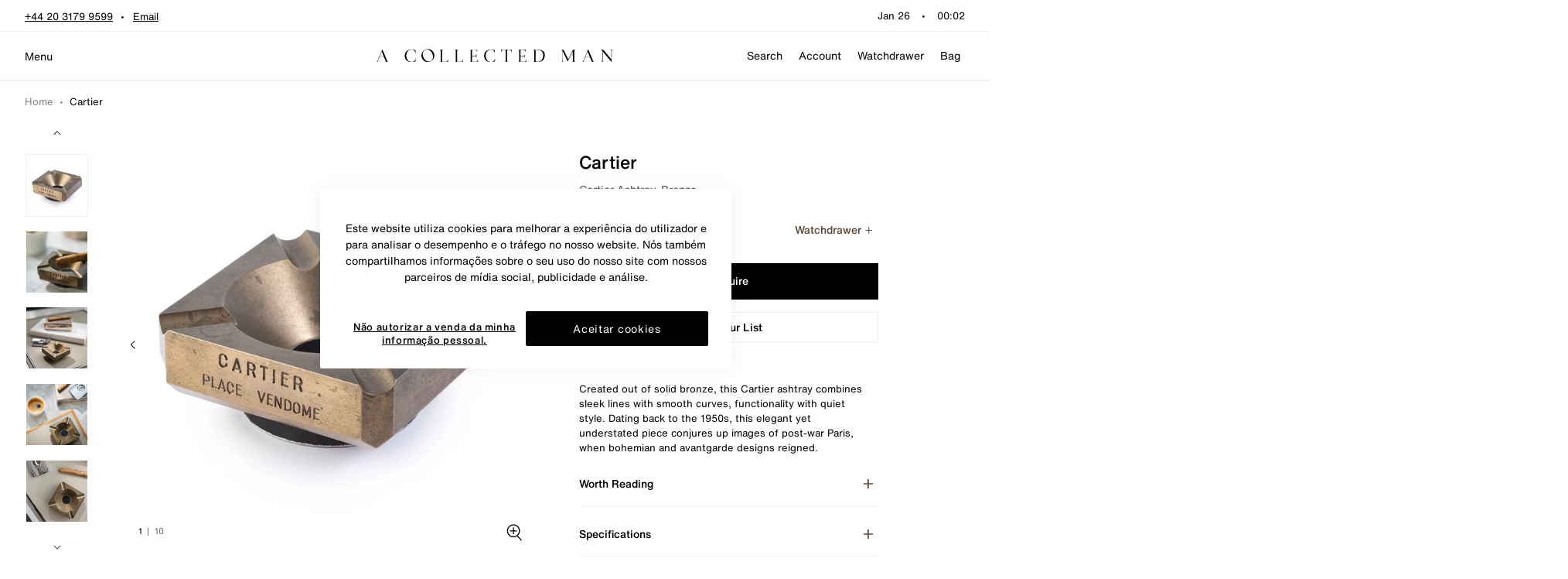

--- FILE ---
content_type: text/javascript
request_url: https://www.acollectedman.com/cdn/shop/t/312/assets/uwp.auction-modals.js
body_size: 626
content:
import{M as a}from"./uwp.modal.js";import{A as d}from"./uwp.auction-helper.js";import"./uwp.theme-a11y.js";import"./uwp.bodyScrollLock.esm.js";import"./uwp.a11y.js";import"./uwp.cssClasses.js";import"./uwp.utils.js";import"./uwp.micromodal.js";class n extends HTMLElement{constructor(){super(),this.auction=new d,this.customer=this.getAttribute("customer-id"),this.product=JSON.parse(this.getAttribute("product-json")),this.modalId=Math.random().toString(36).slice(2),this.settings={id:`auction-modals-${this.modalId}`,namespace:`auction-modals-${this.modalId}`}}connectedCallback(){this.classList.add("auction-modals"),this.setEventBusListeners()}setEventBusListeners(){Frame.EventBus.listen("Auction:Modals-trigger",this.handleModalsTrigger.bind(this))}async handleModalsTrigger(t){this.json=t,!(this.getAttribute("is-rendered")!=="false"||t.auctionProductAuctionStatus!=="finished")&&(this.customerBidData=await this.getCustomerBidData(),this.renderModal(),this.show())}async getCustomerBidData(){const t=await this.auction.getAuction(this.product.id,this.customer);return t==null?void 0:t.response}getAuctionResultStatus(){var t,s,i;return((t=this.json)==null?void 0:t.auctionProductReservePrice)==="reserve_not_met"?"reserve_not_met":this.customer===((s=this.json)==null?void 0:s.highestBidRecord.shopifyCustomerId)?"winner":(i=this.customerBidData)!=null&&i.customerBidHistory.length?"outbid":"did_not_bid"}show(){this.setAttribute("is-rendered","true"),this.modal=a({id:this.settings.id,onClose:()=>{location.reload()}}),this.modal.init(),this.modal.show(this.settings.id)}buildImage(){const t=[180,360,540,720,900,1080,1296,1512,1728,1944,2160,2376,2592,2808,3024],s=document.createElement("img");s.classList.add("auction-modals__image","lazyloaded","blur-up","lazyautosizes"),s.setAttribute("tabindex","-1"),s.alt=this.product.title,s.dataset.sizes="auto",s.dataset.src=`${this.product.featured_image}&width=321`,s.dataset.widths=JSON.stringify(t),s.sizes="321px";const i=[];t.forEach(o=>{i.push(`${this.product.featured_image}&width=${o} ${o}w`)});const e=i.join(", ");return s.dataset.srcset=e,s.srcset=e,s.src=`${this.product.featured_image}&width=321`,s.outerHTML}renderTitle(){switch(this.getAuctionResultStatus()){case"winner":return`${window.auctions.strings.modalWinnerTitle} ${this.product.title}`;default:return window.auctions.strings.modalBidderTitle}}renderBody(){const t=this.getAuctionResultStatus();if(this.json.highestBid===0)return window.auctions.strings.modalNotSoldBody;switch(t){case"winner":return window.auctions.strings.modalWinnerBody;case"outbid":return window.auctions.strings.modalBidderBody;case"reserve_not_met":return window.auctions.strings.modalReserveUnmetBody;default:return window.auctions.strings.modalDidntBidBody}}renderModal(){const t=`
      <div
        id="auction-modals-${this.modalId}"
        class="
          modal
          modal--auction-bid-input
          modal--light
          auction-modals__modal
          auction-modals--${this.getAuctionResultStatus()==="winner"?"winner":"outbid"}
        "
        js-auction-modals="modal"
        aria-hidden="true"
      >
        <div
          class="modal__overlay"
          tabindex="-1"
          data-micromodal-close
        >
        </div>
        <div js-modal="body">
          <div class="modal__card" js-modal="card">
            <div class="modal__card-inner">
              <button
                class="button modal__close"
                js-modal="closeModal"
                js-modal-target="auction-modals-${this.modalId}"
                data-micromodal-close
              >
                <span class="visually-hidden">
                  ${window.theme.strings.general.accessibility.close}
                </span>

                  ${window.auctions.icons.close}
              </button>

              <div class="modal__body">
                <div class="auction-modals__image-wrapper">
                  ${this.buildImage()}
                </div>
                <div class="auction-modals__details-wrapper">
                  <div class="auction-modals__details">
                    <p class="h5 auction-modals__title">
                      ${this.renderTitle()}
                    </p>
                    <p class="caption auction-modals__body">
                      ${this.renderBody()}
                    </p>
                  </div>
                </div>
              </div>
            </div>
          </div>
        </div>
      </div>
    `;this.insertAdjacentHTML("beforeend",t)}}customElements.define("auction-modals",n);


--- FILE ---
content_type: text/javascript
request_url: https://www.acollectedman.com/cdn/shop/t/312/assets/uwp.notification.js
body_size: -409
content:
import{C as n}from"./uwp.js.cookie.js";import{c as s}from"./uwp.cssClasses.js";import{f as m,o as p}from"./uwp.utils.js";import"./uwp._commonjsHelpers.js";const k={close:'[js-notification="close"]'},S=i=>{const e=m({enableCookies:!1,cookie:{expiry:7}},i),o={container:document.querySelector(i.container)};function c(){o.container&&(e.enableCookies&&u()||(a(),r()))}function r(){p("click",o.container.querySelector(k.close),t=>f(t))}function a(){o.container.classList.add(s.active)}function f(t){t.preventDefault(),o.container.classList.remove(s.active),Frame.EventBus.emit("Notification:dismissed"),e.enableCookies&&l()&&n.set(e.cookie.namespace,e.cookie.value,{expires:e.cookie.expiry})}function l(){return typeof e.cookie.namespace=="string"&&typeof e.cookie.value=="string"}function u(){return typeof n.get(e.cookie.namespace)<"u"}return Object.freeze({init:c})};export{S as N};


--- FILE ---
content_type: text/javascript
request_url: https://www.acollectedman.com/cdn/shop/t/312/assets/uwp.auction-bids.js
body_size: -401
content:
import{c as d}from"./uwp.utils.js";class r extends HTMLElement{static get observedAttributes(){return["js-auction-data-json"]}constructor(){var e;super();const t=this.getAttribute("js-auction-data-json");this.json=d(decodeURIComponent(t));const s={bids:((e=this.json)==null?void 0:e.bidHistoryCount)??null};this.data=new Proxy(s,{set:(o,i,n,a)=>(i==="bids"&&n&&setTimeout(()=>{this.renderBids()}),Reflect.set(o,i,n,a))})}attributeChangedCallback(){var s;const t=this.getAttribute("js-auction-data-json");this.json=d(decodeURIComponent(t)),this.data.bids=((s=this.json)==null?void 0:s.bidHistoryCount)??null}connectedCallback(){this.renderBids()}renderBids(){if(this.innerHTML="",!this.data.bids)return;const t=document.createElement("span");t.classList.add("auction-bids__holder","body-2"),t.textContent=`${this.data.bids} ${this.data.bids===1?window.theme.auction.bidText:window.theme.auction.bidsText}`,this.innerHTML="",this.classList.add("auction-bids"),this.insertAdjacentElement("afterbegin",t)}}customElements.define("auction-bids",r);


--- FILE ---
content_type: text/javascript
request_url: https://www.acollectedman.com/cdn/shop/t/312/assets/uwp.description-modal.js?v=118312876384414159841747299508
body_size: -364
content:
import{r as n}from"./uwp.theme-sections.js";import{M as l}from"./uwp.modal.js";import{o as t}from"./uwp.utils.js";import"./uwp.theme-a11y.js";import"./uwp.bodyScrollLock.esm.js";import"./uwp.a11y.js";import"./uwp.cssClasses.js";import"./uwp.micromodal.js";const s={closeModal:'[js-modal="closeModal"][js-modal-target="description-modal-1"]',openModal:'[js-modal="openModal"][js-modal-target="description-modal-1"]'};n("description-modal-1",{cacheSelectors(){const e=document.querySelector(s.closeModal),o=document.querySelector(s.openModal);this.cache={closeButton:e,openButton:o}},init(){this.settings={id:"description-modal-1",namespace:"description-modal-1"},this.modal=l({id:this.settings.id})},setEventListeners(){t("click",this.cache.closeButton,()=>this.handleCloseEvents()),t("click",this.cache.openButton,()=>this.handleOpenEvents())},handleOpenEvents(){this.modal.show(this.settings.id)},handleCloseEvents(){this.modal.close()},onLoad(){this.init(),this.cacheSelectors(),this.setEventListeners()}});const i={closeModal:'[js-modal="closeModal"][js-modal-target="description-modal-2"]',openModal:'[js-modal="openModal"][js-modal-target="description-modal-2"]'};n("description-modal-2",{cacheSelectors(){const e=document.querySelector(i.closeModal),o=document.querySelector(i.openModal);this.cache={closeButton:e,openButton:o}},init(){this.settings={id:"description-modal-2",namespace:"description-modal-2"},this.modal=l({id:this.settings.id})},setEventListeners(){t("click",this.cache.closeButton,()=>this.handleCloseEvents()),t("click",this.cache.openButton,()=>this.handleOpenEvents())},handleOpenEvents(){this.modal.show(this.settings.id)},handleCloseEvents(){this.modal.close()},onLoad(){this.init(),this.cacheSelectors(),this.setEventListeners()}});


--- FILE ---
content_type: text/javascript
request_url: https://www.acollectedman.com/cdn/shop/t/312/assets/uwp.bid-history-table.js?v=40803546990726990221747299463
body_size: 1020
content:
import{A as d}from"./uwp.auction-helper.js";import{C as c}from"./uwp.currency.js";import{j as l}from"./uwp.utils.js";import"./uwp.js.cookie.js";import"./uwp._commonjsHelpers.js";import"./uwp.redirects.js";import"./uwp.index2.js";class b extends HTMLElement{constructor(){if(super(),this.product=this.getAttribute("js-bid-history-product"),!this.product)throw new Error("Bid history table component requires a valid Product Id");this.json="",this.auction=new d,this.cachedStart=1;const e={bids:[],page:1,pages:0,locale:"en-GB",code:"GBP"};this.data=new Proxy(e,{set:(t,i,a,s)=>(i==="bids"&&this.renderTable(a),i==="page"&&this.getBidHistoryData(a),(i==="code"||i==="locale")&&setTimeout(()=>{this.renderTable()}),Reflect.set(t,i,a,s))}),this.getBidHistoryData(1)}connectedCallback(){this.renderTable(),this.setEventBusListeners()}setEventBusListeners(){Frame.EventBus.listen(`Auction:Product-updated-${this.product}`,()=>{this.getBidHistoryData(1)}),Frame.EventBus.listen("CurrencySwitcher:updated",e=>{const{code:t,locale:i}=e;this.data.locale=i,this.data.code=t})}setPaginationEvents(){[...this.querySelectorAll(".bid-history-table__pagination-button")].forEach(i=>{i.addEventListener("click",a=>{this.handlePaginationClick(a)})}),[...this.querySelectorAll(".bid-history-table__direction-button")].forEach(i=>{i.addEventListener("click",a=>{this.handleDirectionClick(a)})})}setAutoTooltipEvents(){const e=this.querySelectorAll(".bid-history-table__tooltip-btn");e.length>0&&e.forEach(t=>{t.addEventListener("click",()=>{const i=t.nextElementSibling,a=t.getAttribute("aria-expanded")==="true"||!1;t.setAttribute("aria-expanded",!a),i.classList.toggle("bid-history-table__tooltip-content--visible")}),t.addEventListener("keydown",i=>{const a=document.querySelectorAll(".bid-history-table__tooltip-content");i.key==="Escape"&&(t.setAttribute("aria-expanded","false"),a.item(0).classList.remove("bid-history-table__tooltip-content--visible"))})})}handleDirectionClick(e){const i=[...this.querySelectorAll(".bid-history-table__pagination-button")].reduce((o,r)=>(Number(r.dataset.page)<o&&(o=Number(r.dataset.page)),o),this.data.pages),s=e.target.dataset.direction;let n=1;s==="decrease"?n=i-4<=1?1:i-4:n=i+4>this.data.pages?this.data.pages-4:i+4,this.data.page=n,this.cachedStart=n}handlePaginationClick(e){const t=Number(e.target.dataset.page);t!==this.data.page&&(this.data.page=t)}async getBidHistoryData(e){var t,i;try{const a=await this.auction.getBidHistory(this.product,e);if(!((t=a==null?void 0:a.response)!=null&&t.length)){this.data.bids=[],this.data.pages=0;return}this.data.bids=a.response,this.data.pages=Math.ceil(((i=a.response[0])==null?void 0:i.totalQueryRecords)/3)}catch{throw new Error(`Unable to fetch bid history for product ${this.product}`)}finally{this.renderTable()}}renderTime(e){const t=new Date(e);let[i,a]=[t.getMinutes(),t.getHours()];return i=i.toString().length===1?`0${i}`:i,a=a.toString().length===1?`0${a}`:a,`${a}:${i}`}renderPagination(){const e=document.createElement("div");if(e.classList.add("bid-history-table__pagination"),this.data.pages>1){if(this.cachedStart>1){const a=`
        <button
          type="button"
          aria-label="prev-page-button"
          data-direction="decrease"
          class="bid-history-table__direction-button"
        >
          ${window.auctions.icons.chevronLeft}
        </button>
      `;e.insertAdjacentHTML("afterbegin",a)}let t=this.cachedStart;t||(t=this.data.page+4>this.data.pages?this.data.pages-4:this.data.page);const i=t+4<=this.data.pages?t+4:this.data.pages;for(let a=t;a<=i;a++){const s=`
        <button
          type="button"
          aria-label="page-${a}-button"
          data-page="${a}"
          class="
            caption
            bid-history-table__pagination-button
            ${a===this.data.page?"is-active":""}
          "
        >
          ${a}
        </button>
      `;e.insertAdjacentHTML("beforeend",s)}if(t+4<this.data.pages){const a=`
        <button
          type="button"
          aria-label="next-page-button"
          data-direction="increase"
          class="bid-history-table__direction-button"
        >
          ${window.auctions.icons.chevronRight}
        </button>
      `;e.insertAdjacentHTML("beforeend",a)}}this.insertAdjacentElement("beforeend",e),this.setPaginationEvents()}renderAutoTooltip(){const e=`
      <div class="bid-history-table__tooltip">
        <button
          type="button"
          class="bid-history-table__tooltip-btn"
          aria-describedby="bid-history-table-tooltip-content"
          aria-expanded="false"
          arial-label="${window.theme.auction.bidHistoryTableTooltipBtnText}">
          <span aria-hidden="true" class="bid-history-table__tooltip-qmark">?</span>
          <span>${window.theme.auction.bidHistoryTableTooltipBtnText}</span>
        </button>
        <div id="bid-history-table-tooltip-content" class="bid-history-table__tooltip-content"
          role="tooltip">
          <span>${window.theme.auction.bidHistoryTableTooltipContent}</span>
        </div>
      </div>
    `;this.insertAdjacentHTML("beforeend",e),this.setAutoTooltipEvents()}renderTable(e=this.data.bids){this.innerHTML="";const t=document.createElement("div");if(t.classList.add("bid-history-table__list"),!(e!=null&&e.length)){const i=document.createElement("div");i.classList.add("bid-history-table__alert","caption"),i.innerText=window.auctions.strings.noBids,this.insertAdjacentElement("afterbegin",i);return}e.forEach(i=>{t.insertAdjacentHTML("beforeEnd",this.renderBid(i))}),this.insertAdjacentElement("afterbegin",t),this.renderAutoTooltip(),this.renderPagination()}convertBidValue(e){const t=e*100;return c().convert(t,this.data.code).toLocaleString(this.data.locale,{style:"currency",currency:this.data.code,trailingZeroDisplay:"stripIfInteger",maximumFractionDigits:2})}getProductBidType(e){let t="";return e.parentBidRecord&&(t=`- <span class="bid-history-table__bid-type">${e.parentBidRecord.auctionProductsBidType}</span>`),`${t}`}renderBid(e){const t=this.getProductBidType(e);return`
      <div class="bid-history-table__list-bid">
        <div class="bid-history-table__bid-details">
          <span class="bid-history-table__bid-label caption">
            ${l(e.auctionProductsBidPlaced)}
          </span>
          <span
            class="
              bid-history-table__bid-label
              bid-history-table__bid-label--time
              caption
            "
          >
            ${this.renderTime(e.auctionProductsBidPlaced)}

            ${t}
          </span>
        </div>
        <div class="bid-history-table__bid-value">
          <span class="bid-history-table__bid-label caption">
            ${this.convertBidValue(e.auctionProductsBidPrice)}
          </span>
        </div>
      </div>
    `}}customElements.define("bid-history-table",b);


--- FILE ---
content_type: text/javascript
request_url: https://www.acollectedman.com/cdn/shop/t/312/assets/uwp.cssClasses.js
body_size: -592
content:
const a={active:"is-active",added:"is-added",collapsed:"is-collapsed",disabled:"is-disabled",hidden:"is-hidden",lazyload:"lazyload",lazyloaded:"lazyloaded",loading:"is-loading",removing:"is-removing",sticky:"is-sticky",tabbable:"is-tabbable"};export{a as c};


--- FILE ---
content_type: text/javascript
request_url: https://www.acollectedman.com/cdn/shop/t/312/assets/uwp.back-in-stock.js
body_size: -241
content:
import{o as m}from"./uwp.utils.js";const i={container:'[js-back-in-stock="container"]',submitButton:'[js-back-in-stock="submitButton"]',input:'[js-back-in-stock="input"]',select:'[js-back-in-stock="select"]',statusField:'[js-back-in-stock="status-message"]'},p=()=>{const o=document.querySelector(i.container),t={submitButton:o.querySelector(i.submitButton),input:o.querySelector(i.input),select:o.querySelector(i.select),statusField:o.querySelector(i.statusField)};function a(){u()}function u(){m("click",t.submitButton,e=>{e.preventDefault(),l()}),Frame.EventBus.listen("ProductForm:change",e=>{var n;const s=(n=e.currentVariant)==null?void 0:n.id;s&&d(s.toString())})}function l(){const e=t.input.value,s=t.input.getAttribute("data-product-id"),n=t.select.value,r=window.BIS;e===""?(t.statusField.innerHTML=`${window.theme.low_stock_message.pleaseFillTheField}`,t.statusField.classList.add("error")):r.create(e,n,s).then(c=>{c.status==="OK"?(t.statusField.innerHTML=c.message,t.statusField.classList.add("success"),t.statusField.classList.remove("error")):(t.statusField.innerHTML=c.errors.base[0],t.statusField.classList.add("error"),t.statusField.classList.remove("success"))}).catch(c=>{throw new Error(c)})}function d(e=""){Array.from(t.select.options).some(r=>r.value===e)&&(t.select.value=e)}return Object.freeze({init:a})};export{p as B};


--- FILE ---
content_type: text/javascript
request_url: https://www.acollectedman.com/cdn/shop/t/312/assets/uwp.menu-drawer.js?v=78413416589843221861747299529
body_size: 637
content:
import{r as u}from"./uwp.theme-sections.js";import{d,e as m}from"./uwp.bodyScrollLock.esm.js";import{c as o}from"./uwp.cssClasses.js";import{o as l}from"./uwp.utils.js";import{T as g}from"./uwp.toggle.js";import"./uwp.theme-a11y.js";import"./uwp.a11y.js";import"./uwp.bind.js";import"./uwp.overlay.js";const i={body:'[js-menu-drawer="body"]',siteHeader:'[js-site-header="container"]',menuDrawerHeader:'[js-menu-drawer="header"]',tier1MenuToggle:'[js-menu-drawer="tier1MenuToggle"]',tier2MenuToggle:'[js-menu-drawer="tier2MenuToggle"]',container:'[js-menu-drawer="container"]',tier3MenuToggle:'[js-menu-drawer="tier3MenuToggle"]',tier4MenuToggle:'[js-menu-drawer="tier4MenuToggle"]',menuButtonBack:'[js-menu-drawer="menuButtonBack"]',headerContainer:'[js-site-header="container"]',headingTitle:'[js-menu-drawer="headingTitle"]',mainTitle:'[js-menu-drawer="mainTitle"]',goBackButton:'[js-menu-drawer="goBack"]',announcementBar:'[js-announcement-bar="promo-bar"]',announcementCarousel:'[js-announcement-bar="carousel"]'},s=700,a=window.theme.strings.general.accessibility.menu,c=g({toggleSelector:"menuDrawer"}),h=[...document.querySelectorAll(i.tier1MenuToggle),...document.querySelectorAll(i.tier2MenuToggle),...document.querySelectorAll(i.tier3MenuToggle),...document.querySelectorAll(i.tier4MenuToggle)],T=[...document.querySelectorAll(i.menuButtonBack),...document.querySelectorAll(i.goBackButton)];u("menu-drawer",{setNodeSelectors(){this.body=document.querySelector(i.body),this.container=document.querySelector(i.container),this.headingTitle=document.querySelector(i.headingTitle),this.mainTitle=document.querySelector(i.mainTitle),this.goBackButton=document.querySelector(i.goBackButton)},setEventListeners(){[...h].forEach(e=>{l("click",e,t=>this.onItemClick(t,e))}),[...T].forEach(e=>{l("click",e,t=>this.goBackToMenu(t,e))})},goBackToMenu(e){if(e.preventDefault(),this.container.dataset.currentTier==="2"){this.goBackToTier1();return}const n=this.container.querySelector(".menu-drawer__mobile-menu--tier-3.is-active");this.container.classList.remove("tier-3"),this.container.classList.add("tier-2"),this.container.setAttribute("data-current-tier","2"),n.classList.add("leave-active"),this.headingTitle.innerHTML=a,setTimeout(()=>{n.classList.remove("is-active"),n.classList.remove("leave-active")},s)},goBackToTier1(){const e=this.container.querySelector(".menu-drawer__mobile-menu--tier-2.is-active");e.classList.add("leave-active"),setTimeout(()=>{e.classList.remove("is-active"),e.classList.remove("leave-active")},s),this.container.classList.remove("tier-2"),this.container.classList.add("tier-1"),this.container.setAttribute("data-current-tier","1")},onItemClick(e,t){e.preventDefault();const n=t.getAttribute("data-tier-handle"),r=t.parentElement.querySelector(`[data-tier-element="${n}"]`);this.toggleElement(t),this.toggleElement(r),this.setHeadingTitle(t),this.setActiveTier(t),this.calculateHeadingHeight()},calculateHeadingHeight(){const e=document.querySelector(i.siteHeader).clientHeight,t=document.querySelector(i.menuDrawerHeader).clientHeight;document.documentElement.style.setProperty("--menu-drawer-heading-height",`${t+e}px`)},setActiveTier(e){const t=e.getAttribute("data-trigger-tier")||2;this.container.classList.remove("tier-1","tier-2","tier-3"),this.container.classList.add(`tier-${t}`),this.container.setAttribute("data-current-tier",t)},setHeadingTitle(e){const t=this.container.getAttribute("data-current-tier")||"1";let n=a;if(t!=="1"&&(n=this.headingTitle.getAttribute("data-next-title")),t==="1"){const r=e.innerText;this.headingTitle.setAttribute("data-next-title",r)}this.headingTitle.setAttribute("data-prev-handle",e.parentElement.dataset.tierElement),this.headingTitle.innerHTML=n},setHeadingHeight(){const e=document.querySelector(i.siteHeader).clientHeight-1;document.documentElement.style.setProperty("--site-drawer-heading-height",`${e}px`)},setEventBusListeners(){const e=document.querySelector(i.body);Frame.EventBus.listen(["Toggle:menuDrawer:open"],()=>{this.setHeadingHeight(),setTimeout(()=>{d(e,{allowTouchMove:t=>{let n=t;for(;n&&n!==document.body;){if(n.hasAttribute("js-desktop-navigation")&&n.getAttribute("js-desktop-navigation")==="scrollChild")return!0;n=n.parentElement}return!1}})},s)}),Frame.EventBus.listen(["Toggle:menuDrawer:close"],()=>{this.resetContainer(),m(e)})},resetContainer(){this.container.querySelectorAll(".is-active").forEach(e=>e.classList.remove("is-active")),this.container.classList.remove("tier-1","tier-2","tier-3"),this.container.classList.add("tier-1"),this.container.setAttribute("data-current-tier","1"),this.body.scrollTo(0,0)},resetHeadingTitle(){this.headingTitle.set=a},isItemActive(e){return e.classList.contains(o.active)},toggleElement(e){if(this.isItemActive(e)){this.showMenu(e);return}this.hideMenu(e)},showMenu(e){e.classList.remove(o.active)},hideMenu(e){e.classList.add(o.active)},init(){c.init(),this.setEventListeners(),document.querySelector(i.announcementBar)&&this.renderAnnouncementCountdown()},onSelect(){c.open()},onDeselect(){c.close()},async renderAnnouncementCountdown(){await new Promise(e=>{const t=document.querySelector(i.announcementCarousel),n=window.setInterval(()=>{t.classList.contains("swiper-initialized")&&(window.clearInterval(n),e(),this.updateMenuSpacing())},200)})},updateMenuSpacing(){const e=document.querySelector(i.headerContainer).offsetHeight,t=document.querySelector(i.container);t.style.top=`${e}px`},onLoad(){this.setNodeSelectors(),this.init(),this.setEventBusListeners()}});


--- FILE ---
content_type: text/javascript
request_url: https://www.acollectedman.com/cdn/shop/t/312/assets/uwp.product-card.js
body_size: 2953
content:
import{c as y}from"./uwp.currency.cjs.js";import{j as w,l as L}from"./uwp.utils.js";import{A as b}from"./uwp.auction-helper.js";import{A as P}from"./uwp.auction-data.js";class A extends HTMLElement{constructor(){super(),this._product=null,this.createCardSkeleton()}async connectedCallback(){this.innerHTML="",this.innerHTML=this.skeleton,this.classList.add("has-bc-swap-image"),this._auction=window.auctions.settings.enabled?await this.getAuctionProductData():!1,this.populateProductCard(),this._auction&&(this.classList.add("product-card--auction"),this.setAttribute("js-auction-data","init"),this.setAttribute("data-product-id",this._product.id),this.setAttribute("js-auction-data-product",this._product.id),this.populateAuctionData());const t=this.querySelector(".product-card");if(t){t.classList.add("product-card--component"),this.classList.contains("product-card--small")&&t.classList.add("product-card--small"),this.classList.contains("product-card--auction")&&t.classList.add("product-card--auction"),t.href=`/products/${this._product.handle}`;try{this.setWishlistEventHandler(),setTimeout(()=>{this.toggleWishlistProduct(!0)},1e3)}catch(e){throw new Error("Wishlist init error",e)}P().init()}}async getAuctionProductData(){var c,s;let t=(c=this._product)==null?void 0:c.id,e=null;if(this._product.metafields&&this._product.metafields.length>0)for(const o of this._product.metafields)o.key==="auction-product-details"&&(t=JSON.parse(o.value).shopifyProductId);try{return e=await new b().getAuction(t),((s=e.response)==null?void 0:s.shopifyProductId)==t?e.response:!1}catch{return!1}}createCardSkeleton(){this.skeleton=Frame.Boost.productCard}populateAuctionData(){var p,g,h,_,f,d,m,v;const t=this.querySelector(".product-card__auction-bids"),e=((p=this._auction)==null?void 0:p.auctionProductAuctionStatus)==="live";if(t&&(e||((g=this._auction)==null?void 0:g.auctionProductAuctionStatus)==="scheduled")){if(e){const l=`
        <auction-bids
          js-auction-data="init"
          js-auction-data-product="${this._product.id}"
          js-auction-data-json="${encodeURIComponent(JSON.stringify(this._auction))}"
        >
        </auction-bids>
      `;t.insertAdjacentHTML("afterbegin",l)}if((h=this._auction)!=null&&h.auctionProductAuctionStatus){const l=this.getRemainingHours(this._auction.auctionProductEndDatetime);let n="green";l<2&&(n="red"),((_=this._auction)==null?void 0:_.auctionProductAuctionStatus)==="scheduled"&&(n="orange");const a=`
          <div class="auction-status ${n}">
            <div class="auction-status__indicator">
              <div class="auction-status__steady"></div>
            </div>
          </div>
        `;t.insertAdjacentHTML("beforeend",a)}}const c=this.querySelector(".product-card__auction-footer");if(c)if(e||((f=this._auction)==null?void 0:f.auctionProductAuctionStatus)==="scheduled"){let l=!1,n=!1,a=!1;this._product.tags&&(n=this._product.tags.some(u=>u.toLowerCase()==="setting:sold-hide-price"),a=this._product.tags.some(u=>u.toLowerCase()==="setting:sold-display-price"),l=this._product.tags.some(u=>u.toLowerCase().includes("vat-display-cat-")&&u.toLowerCase()!=="vat-display-cat-margin-scheme")&&!n&&!a);const r=`
          <div class="product-card__price-details">
            <auction-price
              js-auction-data="init"
              js-auction-data-product="${this._product.id}"
              js-auction-data-json="${encodeURIComponent(JSON.stringify(this._auction))}"
            ></auction-price>
            ${l?`
              <div class="product-card__vat-icon">
                <svg class="icon icon__vat" width="25" height="18" viewBox="0 0 25 18" fill="none" xmlns="http://www.w3.org/2000/svg">
                  <rect width="25" height="18" fill="rgba(234, 225, 210, 1)"/>
                  <path d="M7.70831 9.246L8.89631 5.592H10.0483L7.81631 12H6.70031L4.45931 5.592H5.63831L6.84431 9.246L7.27631 10.794L7.70831 9.246ZM15.7437 12H14.5647L14.0067 10.398H11.5047L10.9377 12H9.77669L12.1527 5.592H13.4037L15.7437 12ZM12.3867 7.887L11.8287 9.48H13.6917L13.1427 7.887L12.7647 6.627L12.3867 7.887ZM15.3841 5.592H20.5321V6.555H18.5071V12H17.4181V6.555H15.3841V5.592Z" fill="#515151"/>
                </svg>
              </div>
            `:""}
          </div>
        `,i=`
          <auction-timer
            timer-style="inline"
            timer-direction="multi"
            trigger-end-modals="false"
            js-auction-data-product="${this._product.id}"
            js-auction-data-json="${encodeURIComponent(JSON.stringify(this._auction))}"
          >
          </auction-timer>
        `;e&&c.insertAdjacentHTML("afterbegin",r),c.insertAdjacentHTML("beforeend",i)}else{const l=this._auction.auctionProductPopcornBiddingActive?this._auction.auctionProductEndDatetimePopcorn:this._auction.auctionProductEndDatetime,n=w(l),a={currency:"GBP",currencyDisplay:"symbol",style:"currency",minimumFractionDigits:0};let r=new Intl.NumberFormat("en-GB",a).format(((d=this._auction)==null?void 0:d.highestBid)||0),i=window.auctions.strings.soldDate;((m=this._auction)==null?void 0:m.highestBid)===0?(r=window.auctions.strings.notSold,i=window.auctions.strings.date):((v=this._auction)==null?void 0:v.auctionProductReservePrice)=="reserve_not_met"&&(r=window.auctions.strings.reserveNotMet,i=window.auctions.strings.date);const u=`
          <div class="product-card__auction-end-details">
            <span class="product-card__auction-end-title caption">
              ${window.auctions.strings.soldFor}
            </span>

            <span class="product-card__auction-end-value caption">
              ${r}
            </span>
          </div>

          <div class="product-card__auction-end-details">
            <span class="product-card__auction-end-title caption">
              ${i}
            </span>

            <span class="product-card__auction-end-value caption">
              ${n}
            </span>
          </div>
        `;c.insertAdjacentHTML("afterbegin",u)}const s=this.querySelector(".product-price");s&&s.remove();const o=this.querySelector(".product-card__buttons");o&&o.remove()}getRemainingHours(t){return(new Date(t).getTime()-new Date().getTime())/(1e3*60*60)}populateProductCard(){var p,g,h,_,f,d,m,v,l,n;const t=this.querySelector(".product-card__title-first"),e=this.querySelector(".product-card__title-last");if(t&&(this._product.product_type==="Accessories"||this._product.product_type==="Strap"?t.innerText=this._product.title:t.innerText=this._product.vendor),e)if(this._product.product_type==="Accessories"||this._product.product_type==="Strap"){const a=(g=(p=this._product)==null?void 0:p.metafields)==null?void 0:g.find(r=>r.key==="vendor_name");e.classList.add("small"),e.innerText=(a==null?void 0:a.value.replaceAll(" | ",", "))??this._product.vendor.replaceAll(" | ",", ")}else e.innerText=this._product.title.replaceAll(" | ",", ");const c=this.buildPrice(this._product),s=this.querySelector(".product-price");s&&(s.dataset.handle=this._product.handle,s.innerHTML=c);const o=this.querySelector(".product-card__thumbnail-container");if(o){o.innerHTML="";let a=((_=(h=this._product)==null?void 0:h.images_info)==null?void 0:_[0])||((d=(f=this._product)==null?void 0:f.media)==null?void 0:d[0]);if(a!=null&&a.src){const i=document.createElement("div");if(i.classList.add("responsive-card-image__wrapper","product-card__thumbnail","product-card__thumbnail--primary"),i.insertAdjacentElement("afterbegin",this.buildImage([],a.src)),o.insertAdjacentElement("afterbegin",i),a=((v=(m=this._product)==null?void 0:m.images_info)==null?void 0:v[1])||((n=(l=this._product)==null?void 0:l.media)==null?void 0:n[1]),a!=null&&a.src){const u=document.createElement("div");u.classList.add("responsive-card-image__wrapper","product-card__thumbnail","product-card__thumbnail--secondary"),u.insertAdjacentElement("afterbegin",this.buildImage([],a.src)),o.insertAdjacentElement("beforeend",u)}}if(!Frame.Boost.collection.quickAddEnable)return;const r=document.createElement("button");r.type="button",r.classList.add("product-card__quick-add"),r.setAttribute("js-quick-view","true"),r.innerHTML=Frame.Boost.icons.zoom,r.addEventListener("click",i=>{i.preventDefault(),Frame.EventBus.emit("QuickView:open",this._product.handle)}),o.insertAdjacentElement("beforeend",r)}}buildImage(t,e){var _,f;const c=[180,360,540,720,900,1080,1296,1512,1728,1944,2160,2376,2592,2808,3024],s=document.createElement("img"),o=(f=(_=this._product)==null?void 0:_.metafields)==null?void 0:f.find(d=>d.key==="alt_in_collection");let p="";o?p=o.value:p=`${this._product.vendor} ${this._product.product_type} ${this._product.title}`,s.classList.add("responsive-card-image__image","lazyloaded","blur-up","lazyautosizes"),t.length&&t.forEach(d=>{s.classList.add(d)}),s.setAttribute("tabindex","-1"),s.alt=p,s.dataset.aspectratio="0.86210",s.dataset.expand="-60",s.dataset.sizes="auto",s.dataset.src=`${e}&width=${this.offsetWidth}`,s.dataset.widths=JSON.stringify(c),s.sizes=`${this.offsetWidth}px`;const g=[];c.forEach(d=>{g.push(`${e}&width=${d} ${d}w`)});const h=g.join(", ");return s.dataset.srcset=h,s.srcset=h,s.src=`${e}&width=${this.offsetWidth}`,s}buildPrice(t){let e="",c="",s=!1,o=!1,p="",g=!1,h="";const _=!t.available;let f=!1,d=!1,m="",v="",l="",n="",a="";if(t.tags)for(let r=0;r<t.tags.length;r++){const i=t.tags[r];i.includes("kmbheu:")&&(l=i.split(":")[1].replaceAll("%",",")),i.includes("setting:sold-hide-price")&&(f=!0),i.includes("setting:sold-display-price")&&(d=!0,a="quote-1"),i.includes("fixed-price:")&&(v=i),i.includes("pending-auction:")&&(n=i),(i.indexOf("setting:reserved-hide-price")!==-1||i.indexOf("setting:reserved-display-price")!==-1)&&(c="Reserved"),["setting:findoutmore-future","setting:findoutmore-sold-hide-price","setting:findoutmore-sold-display-price","setting:findoutmore-hide-price"].includes(i)&&(s=!0),i.indexOf("setting:reserved-display-price")!==-1&&(o=!0),(i.indexOf("coming soon")!==-1||i.indexOf("coming-soon")!==-1)&&(h=L(i))}if((t.tags.includes("running")||t.tags.includes("ended"))&&(n=""),n&&(m=n.split(":")[1]),(_||f)&&!d&&(m="Sold"),c!==""&&!o&&(m=c),h!==""&&(m=h),s&&(m=theme.strings.productPrice.findOutMore),e=`<div class="product-price ${a}">`,l!==""&&_&&!d)return e+=`
        <span class="product-form__price-text quote-1 is-sold">
            ${theme.strings.productPrice.soldFor} ${l}
        </span></div>`,e;if(d&&(e+=`
        <span class="product-form__price-text">
            ${theme.strings.productPrice.soldFor}&nbsp;
        </span>`),v!==""){const r=v.split(":")[2],i=v.split(":")[1],u=i==="$"?"":" ";e+=`
        <input type="hidden" name="_fixed_price" value="${i}">
      `,e+='<div class="product-price product-fixed-price">',e+=`
        <span
          data-price="${r}00"
          class="boost-pfs-filter-product-item-fixed-price"
        >
          ${i}${u}${this.formatTagFixedPrice(r)}
        </span>
      `,e+="</div>"}else e+=`
        <span
          js-currency="price"
          data-price="${t.price_min}00"
          class="product-price--regular-price"
        >
          ${y.formatMoney(t.price_min*100,"£{{amount}}").slice(0,-3)}
        </span>
      `;if((_||c||s||h!==""||f)&&!o&&!d&&(e='<div class="product-price">',e+='<span class="product-form__price-text quote-1 is-sold">',e+=m,e+="</span>"),t.tags.length>0&&!f&&!d&&!s){const r=["vat-display-cat-1","vat-display-cat-2","vat-display-cat-3","vat-display-cat-4","vat-display-cat-5","vat-display-cat-7","vat-display-cat-8","vat-display-cat-9"],i=`
        <div class="product-card__vat-icon">
          <svg class="icon icon__vat"  width="25" height="18" viewBox="0 0 25 18" fill="none" xmlns="http://www.w3.org/2000/svg">
            <rect width="25" height="18" fill="rgba(234, 225, 210, 1)"/>
            <path d="M7.70831 9.246L8.89631 5.592H10.0483L7.81631 12H6.70031L4.45931 5.592H5.63831L6.84431 9.246L7.27631 10.794L7.70831 9.246ZM15.7437 12H14.5647L14.0067 10.398H11.5047L10.9377 12H9.77669L12.1527 5.592H13.4037L15.7437 12ZM12.3867 7.887L11.8287 9.48H13.6917L13.1427 7.887L12.7647 6.627L12.3867 7.887ZM15.3841 5.592H20.5321V6.555H18.5071V12H17.4181V6.555H15.3841V5.592Z" fill="#515151"/>
          </svg>
        </div>
      `;t.tags.forEach(u=>{r.includes(u)&&(g=!0,e+=i)})}if(c&&o){let r="product-card__reserved-vat";g||(r="product-card__reserved"),p=`
        <span class="product-form__price-text ${r} quote-1 is-reserved">
          ${theme.strings.productPrice.reserved}
        </span>`}return e+=`${p}</div>`,e}async isInWishlist(){var e,c;return typeof((c=(e=window.Appmate)==null?void 0:e.wk)==null?void 0:c.getProduct)!="function"?!1:!!await window.Appmate.wk.getProduct(this._product.id)}setWishlistEventHandler(){const t=this.querySelector('[js-product-link="product-watchdrawer"]');t&&t.addEventListener("click",e=>{e.preventDefault(),this.toggleWishlistProduct()})}async toggleWishlistProduct(t=!1){t||await window.Appmate.wk.toggleProduct(this._product.id);const e=this.querySelector(".btn-watchdrawer--add"),c=this.querySelector(".btn-watchdrawer--remove"),s=await this.isInWishlist();(e||c)&&(s?(e.classList.add("visually-hidden"),c.classList.remove("visually-hidden")):(e.classList.remove("visually-hidden"),c.classList.add("visually-hidden")))}formatTagFixedPrice(t){return t.toString().replace(/\B(?=(\d{3})+(?!\d))/g,",")}get page(){return this._page}set page(t){this._page=t,this.dataset.page=t}get product(){return this._product}set product(t){this._product=t,this.dataset.id=t.id}}customElements.define("product-card",A);


--- FILE ---
content_type: text/javascript
request_url: https://www.acollectedman.com/cdn/shop/t/312/assets/uwp.auction-timer.js?v=106889886528393973101747299461
body_size: 769
content:
import{c as r,a as d}from"./uwp.utils.js";import{A as u}from"./uwp.auction-helper.js";class l extends HTMLElement{static get observedAttributes(){return["js-auction-data-json"]}constructor(){var i,s;super();const t=this.getAttribute("js-auction-data-json");this.json=r(decodeURIComponent(t)),this.triggerEnd=this.getAttribute("trigger-end-modals")==="true";const e={endTime:(i=this.json)!=null&&i.auctionProductPopcornBiddingActive?(s=this.json)==null?void 0:s.auctionProductEndDatetimePopcorn:this.json.auctionProductEndDatetime,totalSeconds:0};this.data=new Proxy(e,{set:(n,a,o,c)=>(a==="endTime"&&(this.updateTotalSeconds(this.data.endTime),this.interval&&clearInterval(this.interval),this.renderClock()),a==="totalSeconds"&&(this.timerStage=this.setTimerStage()),Reflect.set(n,a,o,c))}),this.timerStyle=this.getAttribute("timer-style")||"",this.multiTimer=this.getAttribute("timer-direction")==="multi",this.startTime=this.json.auctionProductStartDatetime,this.timerStage=this.setTimerStage()}attributeChangedCallback(){var e;const t=this.getAttribute("js-auction-data-json");this.json=r(decodeURIComponent(t)),(e=this.json)!=null&&e.auctionProductPopcornBiddingActive&&this.json.auctionProductEndDatetimePopcorn!==this.json.auctionProductEndDatetime&&(this.data.endTime=this.json.auctionProductEndDatetimePopcorn)}connectedCallback(){if(!this.data.endTime)return;this.timerStyle==="inline"&&this.classList.add(`auction-timer--${this.timerStyle}`),this.classList.add("auction-timer");const t=this.timerStage==="pending"?this.startTime:this.data.endTime;this.updateTotalSeconds(t),this.renderClock(),this.timerStyle!=="inline"&&this.renderPopcornMessage(),this.setEventBusListeners()}async setEventBusListeners(){await new Promise(t=>{const e=window.setInterval(()=>{Frame!=null&&Frame.EventBus&&(window.clearInterval(e),t())},50)}),Frame.EventBus.listen("Auction:Popcorn-updated",t=>{t&&this.showPopcornUpdate(t)})}setTimerStage(){return this.isDateInFuture(this.startTime)?"pending":this.isDateInFuture(this.data.endTime)?"running":"ended"}showPopcornUpdate(t){if(t!==this.json.shopifyProductId||this.timerStyle==="inline"||window.theme.pageType!=="product")return;const e=document.querySelector(`.auction-timer__popcorn[data-product-id="${this.json.shopifyProductId}"]`);e&&e.classList.add("is-active")}renderPopcornMessage(){const t=`
      <div
        class="auction-timer__popcorn"
        data-product-id="${this.json.shopifyProductId}"
      >
        <span class="auction-timer__popcorn-icon">
          ${window.auctions.icons.clock}
        </span>
        <span class="caption">
          ${window.auctions.strings.popcornBidMessage}
        </span>
      </div>
    `;this.insertAdjacentHTML("beforebegin",t)}renderClock(){this.interval&&clearInterval(this.interval),this.interval=setInterval(()=>{this.timerStage==="pending"?this.updateTotalSeconds(this.startTime):this.timerStage==="running"&&this.updateTotalSeconds(this.data.endTime),this.data.totalSeconds<=0&&(this.triggerEndState(),this.data.totalSeconds=0,clearInterval(this.interval)),this.updateTimer(this.data.totalSeconds)},100)}async triggerEndState(){var t,e;if((e=(t=this.parentElement)==null?void 0:t.classList)!=null&&e.contains("hero-auction__body")&&this.parentElement.closest(".hero-auction__box").classList.add("is-hidden"),!!this.triggerEnd)try{const i=new u,s=this.json.shopifyProductId;if(!s)return;const n=await i.getAuction(s),a=n.response.auctionProductPopcornBiddingActive?n.response.auctionProductEndDatetimePopcorn:n.response.auctionProductEndDatetime;if(this.isDateInFuture(a)||this.hasNotificationWindowElapsed(a))return;Frame.EventBus.emit("Auction:Modals-trigger",n.response)}catch(i){throw new Error(i)}}hasNotificationWindowElapsed(t){return this.getTimeDifference(t)<6e4*-1}updateTimer(t){const{seconds:e,minutes:i,hours:s,days:n}=d(t),a=t<7200?"red":"green";this.timerStyle==="inline"?this.innerHTML=`
        <div class="auction-timer__inline-display ${a}">
          <span class="auction-timer__period subtitle-2">${n}d</span>
          <span class="auction-timer__period subtitle-2">${s}h</span>
          <span class="auction-timer__period subtitle-2">${i}m</span>
          <span class="auction-timer__period subtitle-2">${e}s</span>
        </div>
      `:this.innerHTML=`
        <div class="auction-timer__display ${a} ${t<86400?"auction-timer--final-day":""}">
          <div class="auction-timer__display-item auction-timer--days">
            <span class="auction-timer__period">${n}</span>
            <span class="auction-timer__label">${window.auctions.strings.timeDays}</span>
          </div>

          <div class="auction-timer__display-item auction-timer--hours">
            <span class="auction-timer__period">${s}</span>
            <span class="auction-timer__label">${window.auctions.strings.timeHours}</span>
          </div>

          <div class="auction-timer__display-item auction-timer--minutes">
            <span class="auction-timer__period">${i}</span>
            <span class="auction-timer__label">${window.auctions.strings.timeMinutes}</span>
          </div>

          <div class="auction-timer__display-item auction-timer--seconds">
            <span class="auction-timer__period">${e}</span>
            <span class="auction-timer__label">${window.auctions.strings.timeSeconds}</span>
          </div>
        </div>
      `}isDateInFuture(t){return this.getTimeDifference(t)>0}updateTotalSeconds(t){if(!t)return;const e=this.getTimeDifference(t),i=Math.floor(e/1e3);this.data.totalSeconds=i}getTimeDifference(t){const e=new Date(t),i=new Date,s=e.getTime(),n=i.getTime(),a=window.auctionTimerOffset||0;return s-n-a}}customElements.define("auction-timer",l);


--- FILE ---
content_type: text/javascript
request_url: https://www.acollectedman.com/cdn/shop/t/312/assets/uwp.index.js?v=25871146642117661531747299524
body_size: -776
content:
import{l as d}from"./uwp.theme-sections.js";document.addEventListener("DOMContentLoaded",()=>{d("*")});


--- FILE ---
content_type: text/javascript
request_url: https://www.acollectedman.com/cdn/shop/t/312/assets/uwp.site-header.js?v=37090989896570498141747299555
body_size: 1058
content:
import{r as B}from"./uwp.theme-sections.js";import{C as H}from"./uwp.js.cookie.js";import{M as L}from"./uwp.modal.js";import{N as w}from"./uwp.notification.js";import{T as E}from"./uwp.toggle.js";import{c}from"./uwp.cssClasses.js";import{o as l,b as u}from"./uwp.utils.js";import{e as m,d as j}from"./uwp.bodyScrollLock.esm.js";import{C as N}from"./uwp.carousel.js";import"./uwp._commonjsHelpers.js";import"./uwp.theme-a11y.js";import"./uwp.a11y.js";import"./uwp.micromodal.js";import"./uwp.bind.js";import"./uwp.overlay.js";const t={body:'[data-cy="body"]',siteHeaderWrapper:'[js-site-header="wrapper"]',container:'[js-site-header="container"]',dropdownParent:'[js-site-dropdown="dropdownParent"]',navLink:'[js-site-header="navLink"]',buttonHover:'[js-site-header="buttonHover"]',redirectModalToggle:'[js-site-header="redirectModalToggle"]',searchBarHeader:'[js-site-header="searchBar"]',siteNavItem:'[js-site-header="siteNavItem"]',storeIcon:'[js-site-header="storeIcon"]',faqNavigation:'[js-faq-navigation="wrapper"]',navigationBar:'[js-navigation-bar="wrapper"]',announcementContainer:'[js-announcement-bar="carousel"]',announcementPromoBar:'[js-announcement-bar="promo-bar"]',announcementSlider:'[js-announcement-bar="slide"]'},q={settings:"redirect_store_settings"};let C;B("site-header",{onLoad(){this.constructComponents(),this.init()},addHoverStates(){const e=document.querySelector(t.container),o=document.querySelectorAll(t.siteNavItem),v=document.querySelectorAll(t.buttonHover),h=g=>{const n=g.target,a=n.closest(".site-nav__item"),p=n.closest(".site-nav")===null,f=a!==null,d=n.closest(".site-nav__item--has-meganav"),S=d!==null,i=n.closest('[js-site-header="buttonHover"]'),b=n.closest('[js-site-header="buttonHoverMenu"]')===null,y=i!==null;if(S?(e.classList.add("show-overlay"),d.classList.add("show-dropdown-menu"),u(d.parentNode).forEach(r=>{r.classList.remove("show-dropdown-menu")})):(document.querySelector(".show-dropdown-menu")&&document.querySelectorAll(".show-dropdown-menu").forEach(s=>{s.classList.remove("show-dropdown-menu"),s.classList.remove(c.active)}),document.querySelector(".show-overlay")&&e.classList.remove("show-overlay")),f){const s=u(a);a.classList.add("is-hovered"),a.classList.remove("is-not-hovered"),s.forEach(r=>{r.classList.add("is-not-hovered"),r.classList.remove("is-hovered")})}if(p&&o.forEach(s=>{s.classList.remove("is-hovered"),s.classList.remove("is-not-hovered")}),y){const s=u(i);i.classList.add("is-hovered"),i.classList.remove("is-not-hovered"),s.forEach(r=>{r.classList.add("is-not-hovered"),r.classList.remove("is-hovered")})}b&&v.forEach(s=>{s.classList.remove("is-hovered"),s.classList.remove("is-not-hovered")})};e.addEventListener("mouseover",h),e.addEventListener("mouseleave",h)},setNodeSelectors(){this.body=document.querySelector(t.body),this.siteHeaderWrapper=document.querySelector(t.siteHeaderWrapper),this.container=document.querySelector(t.container),this.dropdownParent=[...document.querySelectorAll(t.dropdownParent)],this.navLink=[...document.querySelectorAll(t.navLink)],this.searchBarHeader=document.querySelector(t.searchBarHeader),this.storeIcon=document.querySelector(t.storeIcon),this.redirectModalToggle=document.querySelector(t.redirectModalToggle),this.announcementContainer=document.querySelector(t.announcementContainer),this.announcementPromoBar=document.querySelector(t.announcementPromoBar),this.announcementSlider=[...document.querySelectorAll(t.announcementSlider)]},setVariables(){this.ariaExpandedString="aria-expanded",this.blurTimer=C,this.isNavigationHeaderOnPage=!1},constructSearchToggle(){this.SearchBar=E({exclude:['[data-target="searchBarHeader"]'],toggleSelector:"searchBarHeader"})},constructAnnouncement(){this.Announcement=w({container:".site-header__announcement",enableCookies:!0,cookie:{namespace:"frame_announcement",value:"dismissed"}})},constructComponents(){this.constructSearchToggle(),this.constructAnnouncement()},init(){this.setVariables(),this.setNodeSelectors(),this.setEventListeners(),this.checkNavigationOnPage(),this.setEventBusListeners(),this.setSearchToggle(),this.addHoverStates(),this.setSliderHeight(),this.constructCarousel(),theme.features.redirectModal&&(this.setRedirectModalToggle(),this.setStoreIcon())},setRedirectModalToggle(){const e=L({id:"redirect-modal"});l("click",this.redirectModalToggle,o=>{o.preventDefault(),e.show("redirect-modal")})},setSearchToggle(){this.SearchBar.init()},getStoreIcon(){const e=H.getJSON(q.settings);return(typeof e>"u"?theme.store.storeCode:e.loc).toLowerCase()},setStoreIcon(e=this.getStoreIcon()){this.storeIcon.className=`flag-icon flag-icon-${e}`},setKeyFocus(e){l("focus",e,()=>window.clearTimeout(this.blurTimer))},setEventListeners(){this.dropdownParent.forEach(e=>{l("mouseover",e,()=>{this.searchBarHeader.getAttribute("js-search-bar-active")&&this.SearchBar.close(this.searchBarHeader)})})},setEventBusListeners(){Frame.EventBus.listen("Notification:dismissed",()=>{this.updateBodyOffset()}),Frame.EventBus.listen("ScrollDirection:down",()=>{this.siteHeaderWrapper.classList.add(c.collapsed)}),Frame.EventBus.listen("ScrollDirection:up",()=>{this.isNavigationHeaderOnPage||this.siteHeaderWrapper.classList.remove(c.collapsed)}),Frame.EventBus.listen(["Toggle:menuDrawer:close"],()=>m(this.body)),Frame.EventBus.listen("ScrollDirection:top",()=>{this.siteHeaderWrapper.classList.remove(c.collapsed)}),Frame.EventBus.listen("Toggle:searchBarHeader:open",()=>{document.documentElement.classList.add("js-search-active"),this.searchBarHeader.setAttribute("js-search-bar-active",!0),j(this.body,{allowTouchMove:e=>{for(;e&&e!==document.body;){if(e.getAttribute("js-body-scroll-lock-ignore")!==null)return!0;e=e.parentElement}},reserveScrollBarGap:!0})}),Frame.EventBus.listen("Toggle:searchBarHeader:close",e=>{if(typeof e>"u"){document.documentElement.classList.remove("js-search-active"),this.searchBarHeader.setAttribute("js-search-bar-active",!1);return}setTimeout(()=>{document.documentElement.classList.remove("js-search-active"),this.searchBarHeader.setAttribute("js-search-bar-active",!1),m(this.body)},500)}),Frame.EventBus.listen("Redirect:updateIcon",e=>{this.setStoreIcon(e)}),this.navLink.forEach(e=>{this.setKeyBlur(e),this.setKeyFocus(e)})},checkNavigationOnPage(){this.isNavigationHeaderOnPage=document.querySelector(t.faqNavigation)!==null||document.querySelector(t.navigationBar)!==null},setSliderHeight(){if(this.announcementSlider.length===0&&!this.announcementContainer)return;let e=0;this.announcementSlider.forEach(o=>{o.offsetHeight>e&&(e=o.offsetHeight)}),this.announcementContainer.style.height=`${e}px`},getAutoplaySetting(){if(!this.announcementPromoBar)return!1;const e=Number(this.announcementPromoBar.getAttribute("data-autoplay"));return!e&&window.matchMedia("(prefers-reduced-motion: reduce)")?!1:{delay:e,disableOnInteraction:!1}},constructCarousel(){this.announcementContainer&&N(t.announcementContainer,{swiper:{centeredSlides:!1,centeredSlidesBounds:!0,autoplay:this.getAutoplaySetting(),direction:"vertical",effect:"fade",loop:!0,slidesPerView:1,spaceBetween:0}}).init()}});


--- FILE ---
content_type: text/javascript
request_url: https://www.acollectedman.com/cdn/shop/t/312/assets/uwp.time-and-date.js
body_size: 18033
content:
var vs=(e,t)=>()=>(t||e((t={exports:{}}).exports,t),t.exports);var pi=vs((Ti,Ne)=>{//! moment.js
//! version : 2.29.4
//! authors : Tim Wood, Iskren Chernev, Moment.js contributors
//! license : MIT
//! momentjs.com
var Wt;function l(){return Wt.apply(null,arguments)}function Ys(e){Wt=e}function C(e){return e instanceof Array||Object.prototype.toString.call(e)==="[object Array]"}function ae(e){return e!=null&&Object.prototype.toString.call(e)==="[object Object]"}function y(e,t){return Object.prototype.hasOwnProperty.call(e,t)}function it(e){if(Object.getOwnPropertyNames)return Object.getOwnPropertyNames(e).length===0;var t;for(t in e)if(y(e,t))return!1;return!0}function x(e){return e===void 0}function B(e){return typeof e=="number"||Object.prototype.toString.call(e)==="[object Number]"}function De(e){return e instanceof Date||Object.prototype.toString.call(e)==="[object Date]"}function Pt(e,t){var s=[],r,a=e.length;for(r=0;r<a;++r)s.push(t(e[r],r));return s}function K(e,t){for(var s in t)y(t,s)&&(e[s]=t[s]);return y(t,"toString")&&(e.toString=t.toString),y(t,"valueOf")&&(e.valueOf=t.valueOf),e}function A(e,t,s,r){return ss(e,t,s,r,!0).utc()}function ps(){return{empty:!1,unusedTokens:[],unusedInput:[],overflow:-2,charsLeftOver:0,nullInput:!1,invalidEra:null,invalidMonth:null,invalidFormat:!1,userInvalidated:!1,iso:!1,parsedDateParts:[],era:null,meridiem:null,rfc2822:!1,weekdayMismatch:!1}}function f(e){return e._pf==null&&(e._pf=ps()),e._pf}var Ke;Array.prototype.some?Ke=Array.prototype.some:Ke=function(e){var t=Object(this),s=t.length>>>0,r;for(r=0;r<s;r++)if(r in t&&e.call(this,t[r],r,t))return!0;return!1};function ot(e){if(e._isValid==null){var t=f(e),s=Ke.call(t.parsedDateParts,function(a){return a!=null}),r=!isNaN(e._d.getTime())&&t.overflow<0&&!t.empty&&!t.invalidEra&&!t.invalidMonth&&!t.invalidWeekday&&!t.weekdayMismatch&&!t.nullInput&&!t.invalidFormat&&!t.userInvalidated&&(!t.meridiem||t.meridiem&&s);if(e._strict&&(r=r&&t.charsLeftOver===0&&t.unusedTokens.length===0&&t.bigHour===void 0),Object.isFrozen==null||!Object.isFrozen(e))e._isValid=r;else return r}return e._isValid}function Ie(e){var t=A(NaN);return e!=null?K(f(t),e):f(t).userInvalidated=!0,t}var Ot=l.momentProperties=[],Be=!1;function lt(e,t){var s,r,a,n=Ot.length;if(x(t._isAMomentObject)||(e._isAMomentObject=t._isAMomentObject),x(t._i)||(e._i=t._i),x(t._f)||(e._f=t._f),x(t._l)||(e._l=t._l),x(t._strict)||(e._strict=t._strict),x(t._tzm)||(e._tzm=t._tzm),x(t._isUTC)||(e._isUTC=t._isUTC),x(t._offset)||(e._offset=t._offset),x(t._pf)||(e._pf=f(t)),x(t._locale)||(e._locale=t._locale),n>0)for(s=0;s<n;s++)r=Ot[s],a=t[r],x(a)||(e[r]=a);return e}function ge(e){lt(this,e),this._d=new Date(e._d!=null?e._d.getTime():NaN),this.isValid()||(this._d=new Date(NaN)),Be===!1&&(Be=!0,l.updateOffset(this),Be=!1)}function I(e){return e instanceof ge||e!=null&&e._isAMomentObject!=null}function Rt(e){l.suppressDeprecationWarnings===!1&&typeof console<"u"&&console.warn&&console.warn("Deprecation warning: "+e)}function R(e,t){var s=!0;return K(function(){if(l.deprecationHandler!=null&&l.deprecationHandler(null,e),s){var r=[],a,n,i,d=arguments.length;for(n=0;n<d;n++){if(a="",typeof arguments[n]=="object"){a+=`
[`+n+"] ";for(i in arguments[0])y(arguments[0],i)&&(a+=i+": "+arguments[0][i]+", ");a=a.slice(0,-2)}else a=arguments[n];r.push(a)}Rt(e+`
Arguments: `+Array.prototype.slice.call(r).join("")+`
`+new Error().stack),s=!1}return t.apply(this,arguments)},t)}var Tt={};function Ft(e,t){l.deprecationHandler!=null&&l.deprecationHandler(e,t),Tt[e]||(Rt(t),Tt[e]=!0)}l.suppressDeprecationWarnings=!1;l.deprecationHandler=null;function V(e){return typeof Function<"u"&&e instanceof Function||Object.prototype.toString.call(e)==="[object Function]"}function Os(e){var t,s;for(s in e)y(e,s)&&(t=e[s],V(t)?this[s]=t:this["_"+s]=t);this._config=e,this._dayOfMonthOrdinalParseLenient=new RegExp((this._dayOfMonthOrdinalParse.source||this._ordinalParse.source)+"|"+/\d{1,2}/.source)}function et(e,t){var s=K({},e),r;for(r in t)y(t,r)&&(ae(e[r])&&ae(t[r])?(s[r]={},K(s[r],e[r]),K(s[r],t[r])):t[r]!=null?s[r]=t[r]:delete s[r]);for(r in e)y(e,r)&&!y(t,r)&&ae(e[r])&&(s[r]=K({},s[r]));return s}function ut(e){e!=null&&this.set(e)}var tt;Object.keys?tt=Object.keys:tt=function(e){var t,s=[];for(t in e)y(e,t)&&s.push(t);return s};var Ts={sameDay:"[Today at] LT",nextDay:"[Tomorrow at] LT",nextWeek:"dddd [at] LT",lastDay:"[Yesterday at] LT",lastWeek:"[Last] dddd [at] LT",sameElse:"L"};function bs(e,t,s){var r=this._calendar[e]||this._calendar.sameElse;return V(r)?r.call(t,s):r}function E(e,t,s){var r=""+Math.abs(e),a=t-r.length,n=e>=0;return(n?s?"+":"":"-")+Math.pow(10,Math.max(0,a)).toString().substr(1)+r}var dt=/(\[[^\[]*\])|(\\)?([Hh]mm(ss)?|Mo|MM?M?M?|Do|DDDo|DD?D?D?|ddd?d?|do?|w[o|w]?|W[o|W]?|Qo?|N{1,5}|YYYYYY|YYYYY|YYYY|YY|y{2,4}|yo?|gg(ggg?)?|GG(GGG?)?|e|E|a|A|hh?|HH?|kk?|mm?|ss?|S{1,9}|x|X|zz?|ZZ?|.)/g,pe=/(\[[^\[]*\])|(\\)?(LTS|LT|LL?L?L?|l{1,4})/g,Je={},ue={};function h(e,t,s,r){var a=r;typeof r=="string"&&(a=function(){return this[r]()}),e&&(ue[e]=a),t&&(ue[t[0]]=function(){return E(a.apply(this,arguments),t[1],t[2])}),s&&(ue[s]=function(){return this.localeData().ordinal(a.apply(this,arguments),e)})}function xs(e){return e.match(/\[[\s\S]/)?e.replace(/^\[|\]$/g,""):e.replace(/\\/g,"")}function Ns(e){var t=e.match(dt),s,r;for(s=0,r=t.length;s<r;s++)ue[t[s]]?t[s]=ue[t[s]]:t[s]=xs(t[s]);return function(a){var n="",i;for(i=0;i<r;i++)n+=V(t[i])?t[i].call(a,e):t[i];return n}}function Te(e,t){return e.isValid()?(t=Lt(t,e.localeData()),Je[t]=Je[t]||Ns(t),Je[t](e)):e.localeData().invalidDate()}function Lt(e,t){var s=5;function r(a){return t.longDateFormat(a)||a}for(pe.lastIndex=0;s>=0&&pe.test(e);)e=e.replace(pe,r),pe.lastIndex=0,s-=1;return e}var Ws={LTS:"h:mm:ss A",LT:"h:mm A",L:"MM/DD/YYYY",LL:"MMMM D, YYYY",LLL:"MMMM D, YYYY h:mm A",LLLL:"dddd, MMMM D, YYYY h:mm A"};function Ps(e){var t=this._longDateFormat[e],s=this._longDateFormat[e.toUpperCase()];return t||!s?t:(this._longDateFormat[e]=s.match(dt).map(function(r){return r==="MMMM"||r==="MM"||r==="DD"||r==="dddd"?r.slice(1):r}).join(""),this._longDateFormat[e])}var Rs="Invalid date";function Fs(){return this._invalidDate}var Ls="%d",Cs=/\d{1,2}/;function Is(e){return this._ordinal.replace("%d",e)}var Us={future:"in %s",past:"%s ago",s:"a few seconds",ss:"%d seconds",m:"a minute",mm:"%d minutes",h:"an hour",hh:"%d hours",d:"a day",dd:"%d days",w:"a week",ww:"%d weeks",M:"a month",MM:"%d months",y:"a year",yy:"%d years"};function Hs(e,t,s,r){var a=this._relativeTime[s];return V(a)?a(e,t,s,r):a.replace(/%d/i,e)}function Es(e,t){var s=this._relativeTime[e>0?"future":"past"];return V(s)?s(t):s.replace(/%s/i,t)}var ye={};function O(e,t){var s=e.toLowerCase();ye[s]=ye[s+"s"]=ye[t]=e}function F(e){return typeof e=="string"?ye[e]||ye[e.toLowerCase()]:void 0}function ht(e){var t={},s,r;for(r in e)y(e,r)&&(s=F(r),s&&(t[s]=e[r]));return t}var Ct={};function T(e,t){Ct[e]=t}function As(e){var t=[],s;for(s in e)y(e,s)&&t.push({unit:s,priority:Ct[s]});return t.sort(function(r,a){return r.priority-a.priority}),t}function Ue(e){return e%4===0&&e%100!==0||e%400===0}function P(e){return e<0?Math.ceil(e)||0:Math.floor(e)}function m(e){var t=+e,s=0;return t!==0&&isFinite(t)&&(s=P(t)),s}function fe(e,t){return function(s){return s!=null?(It(this,e,s),l.updateOffset(this,t),this):We(this,e)}}function We(e,t){return e.isValid()?e._d["get"+(e._isUTC?"UTC":"")+t]():NaN}function It(e,t,s){e.isValid()&&!isNaN(s)&&(t==="FullYear"&&Ue(e.year())&&e.month()===1&&e.date()===29?(s=m(s),e._d["set"+(e._isUTC?"UTC":"")+t](s,e.month(),je(s,e.month()))):e._d["set"+(e._isUTC?"UTC":"")+t](s))}function Vs(e){return e=F(e),V(this[e])?this[e]():this}function Gs(e,t){if(typeof e=="object"){e=ht(e);var s=As(e),r,a=s.length;for(r=0;r<a;r++)this[s[r].unit](e[s[r].unit])}else if(e=F(e),V(this[e]))return this[e](t);return this}var Ut=/\d/,W=/\d\d/,Ht=/\d{3}/,ft=/\d{4}/,He=/[+-]?\d{6}/,D=/\d\d?/,Et=/\d\d\d\d?/,At=/\d\d\d\d\d\d?/,Ee=/\d{1,3}/,ct=/\d{1,4}/,Ae=/[+-]?\d{1,6}/,ce=/\d+/,Ve=/[+-]?\d+/,js=/Z|[+-]\d\d:?\d\d/gi,Ge=/Z|[+-]\d\d(?::?\d\d)?/gi,zs=/[+-]?\d+(\.\d{1,3})?/,ve=/[0-9]{0,256}['a-z\u00A0-\u05FF\u0700-\uD7FF\uF900-\uFDCF\uFDF0-\uFF07\uFF10-\uFFEF]{1,256}|[\u0600-\u06FF\/]{1,256}(\s*?[\u0600-\u06FF]{1,256}){1,2}/i,Pe;Pe={};function u(e,t,s){Pe[e]=V(t)?t:function(r,a){return r&&s?s:t}}function $s(e,t){return y(Pe,e)?Pe[e](t._strict,t._locale):new RegExp(Zs(e))}function Zs(e){return N(e.replace("\\","").replace(/\\(\[)|\\(\])|\[([^\]\[]*)\]|\\(.)/g,function(t,s,r,a,n){return s||r||a||n}))}function N(e){return e.replace(/[-\/\\^$*+?.()|[\]{}]/g,"\\$&")}var st={};function k(e,t){var s,r=t,a;for(typeof e=="string"&&(e=[e]),B(t)&&(r=function(n,i){i[t]=m(n)}),a=e.length,s=0;s<a;s++)st[e[s]]=r}function Ye(e,t){k(e,function(s,r,a,n){a._w=a._w||{},t(s,a._w,a,n)})}function qs(e,t,s){t!=null&&y(st,e)&&st[e](t,s._a,s,e)}var p=0,$=1,H=2,Y=3,L=4,Z=5,re=6,Bs=7,Js=8;function Qs(e,t){return(e%t+t)%t}var v;Array.prototype.indexOf?v=Array.prototype.indexOf:v=function(e){var t;for(t=0;t<this.length;++t)if(this[t]===e)return t;return-1};function je(e,t){if(isNaN(e)||isNaN(t))return NaN;var s=Qs(t,12);return e+=(t-s)/12,s===1?Ue(e)?29:28:31-s%7%2}h("M",["MM",2],"Mo",function(){return this.month()+1});h("MMM",0,0,function(e){return this.localeData().monthsShort(this,e)});h("MMMM",0,0,function(e){return this.localeData().months(this,e)});O("month","M");T("month",8);u("M",D);u("MM",D,W);u("MMM",function(e,t){return t.monthsShortRegex(e)});u("MMMM",function(e,t){return t.monthsRegex(e)});k(["M","MM"],function(e,t){t[$]=m(e)-1});k(["MMM","MMMM"],function(e,t,s,r){var a=s._locale.monthsParse(e,r,s._strict);a!=null?t[$]=a:f(s).invalidMonth=e});var Xs="January_February_March_April_May_June_July_August_September_October_November_December".split("_"),Vt="Jan_Feb_Mar_Apr_May_Jun_Jul_Aug_Sep_Oct_Nov_Dec".split("_"),Gt=/D[oD]?(\[[^\[\]]*\]|\s)+MMMM?/,Ks=ve,er=ve;function tr(e,t){return e?C(this._months)?this._months[e.month()]:this._months[(this._months.isFormat||Gt).test(t)?"format":"standalone"][e.month()]:C(this._months)?this._months:this._months.standalone}function sr(e,t){return e?C(this._monthsShort)?this._monthsShort[e.month()]:this._monthsShort[Gt.test(t)?"format":"standalone"][e.month()]:C(this._monthsShort)?this._monthsShort:this._monthsShort.standalone}function rr(e,t,s){var r,a,n,i=e.toLocaleLowerCase();if(!this._monthsParse)for(this._monthsParse=[],this._longMonthsParse=[],this._shortMonthsParse=[],r=0;r<12;++r)n=A([2e3,r]),this._shortMonthsParse[r]=this.monthsShort(n,"").toLocaleLowerCase(),this._longMonthsParse[r]=this.months(n,"").toLocaleLowerCase();return s?t==="MMM"?(a=v.call(this._shortMonthsParse,i),a!==-1?a:null):(a=v.call(this._longMonthsParse,i),a!==-1?a:null):t==="MMM"?(a=v.call(this._shortMonthsParse,i),a!==-1?a:(a=v.call(this._longMonthsParse,i),a!==-1?a:null)):(a=v.call(this._longMonthsParse,i),a!==-1?a:(a=v.call(this._shortMonthsParse,i),a!==-1?a:null))}function ar(e,t,s){var r,a,n;if(this._monthsParseExact)return rr.call(this,e,t,s);for(this._monthsParse||(this._monthsParse=[],this._longMonthsParse=[],this._shortMonthsParse=[]),r=0;r<12;r++){if(a=A([2e3,r]),s&&!this._longMonthsParse[r]&&(this._longMonthsParse[r]=new RegExp("^"+this.months(a,"").replace(".","")+"$","i"),this._shortMonthsParse[r]=new RegExp("^"+this.monthsShort(a,"").replace(".","")+"$","i")),!s&&!this._monthsParse[r]&&(n="^"+this.months(a,"")+"|^"+this.monthsShort(a,""),this._monthsParse[r]=new RegExp(n.replace(".",""),"i")),s&&t==="MMMM"&&this._longMonthsParse[r].test(e))return r;if(s&&t==="MMM"&&this._shortMonthsParse[r].test(e))return r;if(!s&&this._monthsParse[r].test(e))return r}}function jt(e,t){var s;if(!e.isValid())return e;if(typeof t=="string"){if(/^\d+$/.test(t))t=m(t);else if(t=e.localeData().monthsParse(t),!B(t))return e}return s=Math.min(e.date(),je(e.year(),t)),e._d["set"+(e._isUTC?"UTC":"")+"Month"](t,s),e}function zt(e){return e!=null?(jt(this,e),l.updateOffset(this,!0),this):We(this,"Month")}function nr(){return je(this.year(),this.month())}function ir(e){return this._monthsParseExact?(y(this,"_monthsRegex")||$t.call(this),e?this._monthsShortStrictRegex:this._monthsShortRegex):(y(this,"_monthsShortRegex")||(this._monthsShortRegex=Ks),this._monthsShortStrictRegex&&e?this._monthsShortStrictRegex:this._monthsShortRegex)}function or(e){return this._monthsParseExact?(y(this,"_monthsRegex")||$t.call(this),e?this._monthsStrictRegex:this._monthsRegex):(y(this,"_monthsRegex")||(this._monthsRegex=er),this._monthsStrictRegex&&e?this._monthsStrictRegex:this._monthsRegex)}function $t(){function e(i,d){return d.length-i.length}var t=[],s=[],r=[],a,n;for(a=0;a<12;a++)n=A([2e3,a]),t.push(this.monthsShort(n,"")),s.push(this.months(n,"")),r.push(this.months(n,"")),r.push(this.monthsShort(n,""));for(t.sort(e),s.sort(e),r.sort(e),a=0;a<12;a++)t[a]=N(t[a]),s[a]=N(s[a]);for(a=0;a<24;a++)r[a]=N(r[a]);this._monthsRegex=new RegExp("^("+r.join("|")+")","i"),this._monthsShortRegex=this._monthsRegex,this._monthsStrictRegex=new RegExp("^("+s.join("|")+")","i"),this._monthsShortStrictRegex=new RegExp("^("+t.join("|")+")","i")}h("Y",0,0,function(){var e=this.year();return e<=9999?E(e,4):"+"+e});h(0,["YY",2],0,function(){return this.year()%100});h(0,["YYYY",4],0,"year");h(0,["YYYYY",5],0,"year");h(0,["YYYYYY",6,!0],0,"year");O("year","y");T("year",1);u("Y",Ve);u("YY",D,W);u("YYYY",ct,ft);u("YYYYY",Ae,He);u("YYYYYY",Ae,He);k(["YYYYY","YYYYYY"],p);k("YYYY",function(e,t){t[p]=e.length===2?l.parseTwoDigitYear(e):m(e)});k("YY",function(e,t){t[p]=l.parseTwoDigitYear(e)});k("Y",function(e,t){t[p]=parseInt(e,10)});function we(e){return Ue(e)?366:365}l.parseTwoDigitYear=function(e){return m(e)+(m(e)>68?1900:2e3)};var Zt=fe("FullYear",!0);function lr(){return Ue(this.year())}function ur(e,t,s,r,a,n,i){var d;return e<100&&e>=0?(d=new Date(e+400,t,s,r,a,n,i),isFinite(d.getFullYear())&&d.setFullYear(e)):d=new Date(e,t,s,r,a,n,i),d}function Se(e){var t,s;return e<100&&e>=0?(s=Array.prototype.slice.call(arguments),s[0]=e+400,t=new Date(Date.UTC.apply(null,s)),isFinite(t.getUTCFullYear())&&t.setUTCFullYear(e)):t=new Date(Date.UTC.apply(null,arguments)),t}function Re(e,t,s){var r=7+t-s,a=(7+Se(e,0,r).getUTCDay()-t)%7;return-a+r-1}function qt(e,t,s,r,a){var n=(7+s-r)%7,i=Re(e,r,a),d=1+7*(t-1)+n+i,c,S;return d<=0?(c=e-1,S=we(c)+d):d>we(e)?(c=e+1,S=d-we(e)):(c=e,S=d),{year:c,dayOfYear:S}}function ke(e,t,s){var r=Re(e.year(),t,s),a=Math.floor((e.dayOfYear()-r-1)/7)+1,n,i;return a<1?(i=e.year()-1,n=a+q(i,t,s)):a>q(e.year(),t,s)?(n=a-q(e.year(),t,s),i=e.year()+1):(i=e.year(),n=a),{week:n,year:i}}function q(e,t,s){var r=Re(e,t,s),a=Re(e+1,t,s);return(we(e)-r+a)/7}h("w",["ww",2],"wo","week");h("W",["WW",2],"Wo","isoWeek");O("week","w");O("isoWeek","W");T("week",5);T("isoWeek",5);u("w",D);u("ww",D,W);u("W",D);u("WW",D,W);Ye(["w","ww","W","WW"],function(e,t,s,r){t[r.substr(0,1)]=m(e)});function dr(e){return ke(e,this._week.dow,this._week.doy).week}var hr={dow:0,doy:6};function fr(){return this._week.dow}function cr(){return this._week.doy}function mr(e){var t=this.localeData().week(this);return e==null?t:this.add((e-t)*7,"d")}function _r(e){var t=ke(this,1,4).week;return e==null?t:this.add((e-t)*7,"d")}h("d",0,"do","day");h("dd",0,0,function(e){return this.localeData().weekdaysMin(this,e)});h("ddd",0,0,function(e){return this.localeData().weekdaysShort(this,e)});h("dddd",0,0,function(e){return this.localeData().weekdays(this,e)});h("e",0,0,"weekday");h("E",0,0,"isoWeekday");O("day","d");O("weekday","e");O("isoWeekday","E");T("day",11);T("weekday",11);T("isoWeekday",11);u("d",D);u("e",D);u("E",D);u("dd",function(e,t){return t.weekdaysMinRegex(e)});u("ddd",function(e,t){return t.weekdaysShortRegex(e)});u("dddd",function(e,t){return t.weekdaysRegex(e)});Ye(["dd","ddd","dddd"],function(e,t,s,r){var a=s._locale.weekdaysParse(e,r,s._strict);a!=null?t.d=a:f(s).invalidWeekday=e});Ye(["d","e","E"],function(e,t,s,r){t[r]=m(e)});function yr(e,t){return typeof e!="string"?e:isNaN(e)?(e=t.weekdaysParse(e),typeof e=="number"?e:null):parseInt(e,10)}function wr(e,t){return typeof e=="string"?t.weekdaysParse(e)%7||7:isNaN(e)?null:e}function mt(e,t){return e.slice(t,7).concat(e.slice(0,t))}var Sr="Sunday_Monday_Tuesday_Wednesday_Thursday_Friday_Saturday".split("_"),Bt="Sun_Mon_Tue_Wed_Thu_Fri_Sat".split("_"),kr="Su_Mo_Tu_We_Th_Fr_Sa".split("_"),Mr=ve,Dr=ve,gr=ve;function vr(e,t){var s=C(this._weekdays)?this._weekdays:this._weekdays[e&&e!==!0&&this._weekdays.isFormat.test(t)?"format":"standalone"];return e===!0?mt(s,this._week.dow):e?s[e.day()]:s}function Yr(e){return e===!0?mt(this._weekdaysShort,this._week.dow):e?this._weekdaysShort[e.day()]:this._weekdaysShort}function pr(e){return e===!0?mt(this._weekdaysMin,this._week.dow):e?this._weekdaysMin[e.day()]:this._weekdaysMin}function Or(e,t,s){var r,a,n,i=e.toLocaleLowerCase();if(!this._weekdaysParse)for(this._weekdaysParse=[],this._shortWeekdaysParse=[],this._minWeekdaysParse=[],r=0;r<7;++r)n=A([2e3,1]).day(r),this._minWeekdaysParse[r]=this.weekdaysMin(n,"").toLocaleLowerCase(),this._shortWeekdaysParse[r]=this.weekdaysShort(n,"").toLocaleLowerCase(),this._weekdaysParse[r]=this.weekdays(n,"").toLocaleLowerCase();return s?t==="dddd"?(a=v.call(this._weekdaysParse,i),a!==-1?a:null):t==="ddd"?(a=v.call(this._shortWeekdaysParse,i),a!==-1?a:null):(a=v.call(this._minWeekdaysParse,i),a!==-1?a:null):t==="dddd"?(a=v.call(this._weekdaysParse,i),a!==-1||(a=v.call(this._shortWeekdaysParse,i),a!==-1)?a:(a=v.call(this._minWeekdaysParse,i),a!==-1?a:null)):t==="ddd"?(a=v.call(this._shortWeekdaysParse,i),a!==-1||(a=v.call(this._weekdaysParse,i),a!==-1)?a:(a=v.call(this._minWeekdaysParse,i),a!==-1?a:null)):(a=v.call(this._minWeekdaysParse,i),a!==-1||(a=v.call(this._weekdaysParse,i),a!==-1)?a:(a=v.call(this._shortWeekdaysParse,i),a!==-1?a:null))}function Tr(e,t,s){var r,a,n;if(this._weekdaysParseExact)return Or.call(this,e,t,s);for(this._weekdaysParse||(this._weekdaysParse=[],this._minWeekdaysParse=[],this._shortWeekdaysParse=[],this._fullWeekdaysParse=[]),r=0;r<7;r++){if(a=A([2e3,1]).day(r),s&&!this._fullWeekdaysParse[r]&&(this._fullWeekdaysParse[r]=new RegExp("^"+this.weekdays(a,"").replace(".","\\.?")+"$","i"),this._shortWeekdaysParse[r]=new RegExp("^"+this.weekdaysShort(a,"").replace(".","\\.?")+"$","i"),this._minWeekdaysParse[r]=new RegExp("^"+this.weekdaysMin(a,"").replace(".","\\.?")+"$","i")),this._weekdaysParse[r]||(n="^"+this.weekdays(a,"")+"|^"+this.weekdaysShort(a,"")+"|^"+this.weekdaysMin(a,""),this._weekdaysParse[r]=new RegExp(n.replace(".",""),"i")),s&&t==="dddd"&&this._fullWeekdaysParse[r].test(e))return r;if(s&&t==="ddd"&&this._shortWeekdaysParse[r].test(e))return r;if(s&&t==="dd"&&this._minWeekdaysParse[r].test(e))return r;if(!s&&this._weekdaysParse[r].test(e))return r}}function br(e){if(!this.isValid())return e!=null?this:NaN;var t=this._isUTC?this._d.getUTCDay():this._d.getDay();return e!=null?(e=yr(e,this.localeData()),this.add(e-t,"d")):t}function xr(e){if(!this.isValid())return e!=null?this:NaN;var t=(this.day()+7-this.localeData()._week.dow)%7;return e==null?t:this.add(e-t,"d")}function Nr(e){if(!this.isValid())return e!=null?this:NaN;if(e!=null){var t=wr(e,this.localeData());return this.day(this.day()%7?t:t-7)}else return this.day()||7}function Wr(e){return this._weekdaysParseExact?(y(this,"_weekdaysRegex")||_t.call(this),e?this._weekdaysStrictRegex:this._weekdaysRegex):(y(this,"_weekdaysRegex")||(this._weekdaysRegex=Mr),this._weekdaysStrictRegex&&e?this._weekdaysStrictRegex:this._weekdaysRegex)}function Pr(e){return this._weekdaysParseExact?(y(this,"_weekdaysRegex")||_t.call(this),e?this._weekdaysShortStrictRegex:this._weekdaysShortRegex):(y(this,"_weekdaysShortRegex")||(this._weekdaysShortRegex=Dr),this._weekdaysShortStrictRegex&&e?this._weekdaysShortStrictRegex:this._weekdaysShortRegex)}function Rr(e){return this._weekdaysParseExact?(y(this,"_weekdaysRegex")||_t.call(this),e?this._weekdaysMinStrictRegex:this._weekdaysMinRegex):(y(this,"_weekdaysMinRegex")||(this._weekdaysMinRegex=gr),this._weekdaysMinStrictRegex&&e?this._weekdaysMinStrictRegex:this._weekdaysMinRegex)}function _t(){function e(b,G){return G.length-b.length}var t=[],s=[],r=[],a=[],n,i,d,c,S;for(n=0;n<7;n++)i=A([2e3,1]).day(n),d=N(this.weekdaysMin(i,"")),c=N(this.weekdaysShort(i,"")),S=N(this.weekdays(i,"")),t.push(d),s.push(c),r.push(S),a.push(d),a.push(c),a.push(S);t.sort(e),s.sort(e),r.sort(e),a.sort(e),this._weekdaysRegex=new RegExp("^("+a.join("|")+")","i"),this._weekdaysShortRegex=this._weekdaysRegex,this._weekdaysMinRegex=this._weekdaysRegex,this._weekdaysStrictRegex=new RegExp("^("+r.join("|")+")","i"),this._weekdaysShortStrictRegex=new RegExp("^("+s.join("|")+")","i"),this._weekdaysMinStrictRegex=new RegExp("^("+t.join("|")+")","i")}function yt(){return this.hours()%12||12}function Fr(){return this.hours()||24}h("H",["HH",2],0,"hour");h("h",["hh",2],0,yt);h("k",["kk",2],0,Fr);h("hmm",0,0,function(){return""+yt.apply(this)+E(this.minutes(),2)});h("hmmss",0,0,function(){return""+yt.apply(this)+E(this.minutes(),2)+E(this.seconds(),2)});h("Hmm",0,0,function(){return""+this.hours()+E(this.minutes(),2)});h("Hmmss",0,0,function(){return""+this.hours()+E(this.minutes(),2)+E(this.seconds(),2)});function Jt(e,t){h(e,0,0,function(){return this.localeData().meridiem(this.hours(),this.minutes(),t)})}Jt("a",!0);Jt("A",!1);O("hour","h");T("hour",13);function Qt(e,t){return t._meridiemParse}u("a",Qt);u("A",Qt);u("H",D);u("h",D);u("k",D);u("HH",D,W);u("hh",D,W);u("kk",D,W);u("hmm",Et);u("hmmss",At);u("Hmm",Et);u("Hmmss",At);k(["H","HH"],Y);k(["k","kk"],function(e,t,s){var r=m(e);t[Y]=r===24?0:r});k(["a","A"],function(e,t,s){s._isPm=s._locale.isPM(e),s._meridiem=e});k(["h","hh"],function(e,t,s){t[Y]=m(e),f(s).bigHour=!0});k("hmm",function(e,t,s){var r=e.length-2;t[Y]=m(e.substr(0,r)),t[L]=m(e.substr(r)),f(s).bigHour=!0});k("hmmss",function(e,t,s){var r=e.length-4,a=e.length-2;t[Y]=m(e.substr(0,r)),t[L]=m(e.substr(r,2)),t[Z]=m(e.substr(a)),f(s).bigHour=!0});k("Hmm",function(e,t,s){var r=e.length-2;t[Y]=m(e.substr(0,r)),t[L]=m(e.substr(r))});k("Hmmss",function(e,t,s){var r=e.length-4,a=e.length-2;t[Y]=m(e.substr(0,r)),t[L]=m(e.substr(r,2)),t[Z]=m(e.substr(a))});function Lr(e){return(e+"").toLowerCase().charAt(0)==="p"}var Cr=/[ap]\.?m?\.?/i,Ir=fe("Hours",!0);function Ur(e,t,s){return e>11?s?"pm":"PM":s?"am":"AM"}var Xt={calendar:Ts,longDateFormat:Ws,invalidDate:Rs,ordinal:Ls,dayOfMonthOrdinalParse:Cs,relativeTime:Us,months:Xs,monthsShort:Vt,week:hr,weekdays:Sr,weekdaysMin:kr,weekdaysShort:Bt,meridiemParse:Cr},g={},me={},Me;function Hr(e,t){var s,r=Math.min(e.length,t.length);for(s=0;s<r;s+=1)if(e[s]!==t[s])return s;return r}function bt(e){return e&&e.toLowerCase().replace("_","-")}function Er(e){for(var t=0,s,r,a,n;t<e.length;){for(n=bt(e[t]).split("-"),s=n.length,r=bt(e[t+1]),r=r?r.split("-"):null;s>0;){if(a=ze(n.slice(0,s).join("-")),a)return a;if(r&&r.length>=s&&Hr(n,r)>=s-1)break;s--}t++}return Me}function Ar(e){return e.match("^[^/\\\\]*$")!=null}function ze(e){var t=null,s;if(g[e]===void 0&&typeof Ne<"u"&&Ne&&Ne.exports&&Ar(e))try{t=Me._abbr,s=require,s("./locale/"+e),te(t)}catch{g[e]=null}return g[e]}function te(e,t){var s;return e&&(x(t)?s=J(e):s=wt(e,t),s?Me=s:typeof console<"u"&&console.warn&&console.warn("Locale "+e+" not found. Did you forget to load it?")),Me._abbr}function wt(e,t){if(t!==null){var s,r=Xt;if(t.abbr=e,g[e]!=null)Ft("defineLocaleOverride","use moment.updateLocale(localeName, config) to change an existing locale. moment.defineLocale(localeName, config) should only be used for creating a new locale See http://momentjs.com/guides/#/warnings/define-locale/ for more info."),r=g[e]._config;else if(t.parentLocale!=null)if(g[t.parentLocale]!=null)r=g[t.parentLocale]._config;else if(s=ze(t.parentLocale),s!=null)r=s._config;else return me[t.parentLocale]||(me[t.parentLocale]=[]),me[t.parentLocale].push({name:e,config:t}),null;return g[e]=new ut(et(r,t)),me[e]&&me[e].forEach(function(a){wt(a.name,a.config)}),te(e),g[e]}else return delete g[e],null}function Vr(e,t){if(t!=null){var s,r,a=Xt;g[e]!=null&&g[e].parentLocale!=null?g[e].set(et(g[e]._config,t)):(r=ze(e),r!=null&&(a=r._config),t=et(a,t),r==null&&(t.abbr=e),s=new ut(t),s.parentLocale=g[e],g[e]=s),te(e)}else g[e]!=null&&(g[e].parentLocale!=null?(g[e]=g[e].parentLocale,e===te()&&te(e)):g[e]!=null&&delete g[e]);return g[e]}function J(e){var t;if(e&&e._locale&&e._locale._abbr&&(e=e._locale._abbr),!e)return Me;if(!C(e)){if(t=ze(e),t)return t;e=[e]}return Er(e)}function Gr(){return tt(g)}function St(e){var t,s=e._a;return s&&f(e).overflow===-2&&(t=s[$]<0||s[$]>11?$:s[H]<1||s[H]>je(s[p],s[$])?H:s[Y]<0||s[Y]>24||s[Y]===24&&(s[L]!==0||s[Z]!==0||s[re]!==0)?Y:s[L]<0||s[L]>59?L:s[Z]<0||s[Z]>59?Z:s[re]<0||s[re]>999?re:-1,f(e)._overflowDayOfYear&&(t<p||t>H)&&(t=H),f(e)._overflowWeeks&&t===-1&&(t=Bs),f(e)._overflowWeekday&&t===-1&&(t=Js),f(e).overflow=t),e}var jr=/^\s*((?:[+-]\d{6}|\d{4})-(?:\d\d-\d\d|W\d\d-\d|W\d\d|\d\d\d|\d\d))(?:(T| )(\d\d(?::\d\d(?::\d\d(?:[.,]\d+)?)?)?)([+-]\d\d(?::?\d\d)?|\s*Z)?)?$/,zr=/^\s*((?:[+-]\d{6}|\d{4})(?:\d\d\d\d|W\d\d\d|W\d\d|\d\d\d|\d\d|))(?:(T| )(\d\d(?:\d\d(?:\d\d(?:[.,]\d+)?)?)?)([+-]\d\d(?::?\d\d)?|\s*Z)?)?$/,$r=/Z|[+-]\d\d(?::?\d\d)?/,Oe=[["YYYYYY-MM-DD",/[+-]\d{6}-\d\d-\d\d/],["YYYY-MM-DD",/\d{4}-\d\d-\d\d/],["GGGG-[W]WW-E",/\d{4}-W\d\d-\d/],["GGGG-[W]WW",/\d{4}-W\d\d/,!1],["YYYY-DDD",/\d{4}-\d{3}/],["YYYY-MM",/\d{4}-\d\d/,!1],["YYYYYYMMDD",/[+-]\d{10}/],["YYYYMMDD",/\d{8}/],["GGGG[W]WWE",/\d{4}W\d{3}/],["GGGG[W]WW",/\d{4}W\d{2}/,!1],["YYYYDDD",/\d{7}/],["YYYYMM",/\d{6}/,!1],["YYYY",/\d{4}/,!1]],Qe=[["HH:mm:ss.SSSS",/\d\d:\d\d:\d\d\.\d+/],["HH:mm:ss,SSSS",/\d\d:\d\d:\d\d,\d+/],["HH:mm:ss",/\d\d:\d\d:\d\d/],["HH:mm",/\d\d:\d\d/],["HHmmss.SSSS",/\d\d\d\d\d\d\.\d+/],["HHmmss,SSSS",/\d\d\d\d\d\d,\d+/],["HHmmss",/\d\d\d\d\d\d/],["HHmm",/\d\d\d\d/],["HH",/\d\d/]],Zr=/^\/?Date\((-?\d+)/i,qr=/^(?:(Mon|Tue|Wed|Thu|Fri|Sat|Sun),?\s)?(\d{1,2})\s(Jan|Feb|Mar|Apr|May|Jun|Jul|Aug|Sep|Oct|Nov|Dec)\s(\d{2,4})\s(\d\d):(\d\d)(?::(\d\d))?\s(?:(UT|GMT|[ECMP][SD]T)|([Zz])|([+-]\d{4}))$/,Br={UT:0,GMT:0,EDT:-4*60,EST:-5*60,CDT:-5*60,CST:-6*60,MDT:-6*60,MST:-7*60,PDT:-7*60,PST:-8*60};function Kt(e){var t,s,r=e._i,a=jr.exec(r)||zr.exec(r),n,i,d,c,S=Oe.length,b=Qe.length;if(a){for(f(e).iso=!0,t=0,s=S;t<s;t++)if(Oe[t][1].exec(a[1])){i=Oe[t][0],n=Oe[t][2]!==!1;break}if(i==null){e._isValid=!1;return}if(a[3]){for(t=0,s=b;t<s;t++)if(Qe[t][1].exec(a[3])){d=(a[2]||" ")+Qe[t][0];break}if(d==null){e._isValid=!1;return}}if(!n&&d!=null){e._isValid=!1;return}if(a[4])if($r.exec(a[4]))c="Z";else{e._isValid=!1;return}e._f=i+(d||"")+(c||""),Mt(e)}else e._isValid=!1}function Jr(e,t,s,r,a,n){var i=[Qr(e),Vt.indexOf(t),parseInt(s,10),parseInt(r,10),parseInt(a,10)];return n&&i.push(parseInt(n,10)),i}function Qr(e){var t=parseInt(e,10);return t<=49?2e3+t:t<=999?1900+t:t}function Xr(e){return e.replace(/\([^()]*\)|[\n\t]/g," ").replace(/(\s\s+)/g," ").replace(/^\s\s*/,"").replace(/\s\s*$/,"")}function Kr(e,t,s){if(e){var r=Bt.indexOf(e),a=new Date(t[0],t[1],t[2]).getDay();if(r!==a)return f(s).weekdayMismatch=!0,s._isValid=!1,!1}return!0}function ea(e,t,s){if(e)return Br[e];if(t)return 0;var r=parseInt(s,10),a=r%100,n=(r-a)/100;return n*60+a}function es(e){var t=qr.exec(Xr(e._i)),s;if(t){if(s=Jr(t[4],t[3],t[2],t[5],t[6],t[7]),!Kr(t[1],s,e))return;e._a=s,e._tzm=ea(t[8],t[9],t[10]),e._d=Se.apply(null,e._a),e._d.setUTCMinutes(e._d.getUTCMinutes()-e._tzm),f(e).rfc2822=!0}else e._isValid=!1}function ta(e){var t=Zr.exec(e._i);if(t!==null){e._d=new Date(+t[1]);return}if(Kt(e),e._isValid===!1)delete e._isValid;else return;if(es(e),e._isValid===!1)delete e._isValid;else return;e._strict?e._isValid=!1:l.createFromInputFallback(e)}l.createFromInputFallback=R("value provided is not in a recognized RFC2822 or ISO format. moment construction falls back to js Date(), which is not reliable across all browsers and versions. Non RFC2822/ISO date formats are discouraged. Please refer to http://momentjs.com/guides/#/warnings/js-date/ for more info.",function(e){e._d=new Date(e._i+(e._useUTC?" UTC":""))});function oe(e,t,s){return e??t??s}function sa(e){var t=new Date(l.now());return e._useUTC?[t.getUTCFullYear(),t.getUTCMonth(),t.getUTCDate()]:[t.getFullYear(),t.getMonth(),t.getDate()]}function kt(e){var t,s,r=[],a,n,i;if(!e._d){for(a=sa(e),e._w&&e._a[H]==null&&e._a[$]==null&&ra(e),e._dayOfYear!=null&&(i=oe(e._a[p],a[p]),(e._dayOfYear>we(i)||e._dayOfYear===0)&&(f(e)._overflowDayOfYear=!0),s=Se(i,0,e._dayOfYear),e._a[$]=s.getUTCMonth(),e._a[H]=s.getUTCDate()),t=0;t<3&&e._a[t]==null;++t)e._a[t]=r[t]=a[t];for(;t<7;t++)e._a[t]=r[t]=e._a[t]==null?t===2?1:0:e._a[t];e._a[Y]===24&&e._a[L]===0&&e._a[Z]===0&&e._a[re]===0&&(e._nextDay=!0,e._a[Y]=0),e._d=(e._useUTC?Se:ur).apply(null,r),n=e._useUTC?e._d.getUTCDay():e._d.getDay(),e._tzm!=null&&e._d.setUTCMinutes(e._d.getUTCMinutes()-e._tzm),e._nextDay&&(e._a[Y]=24),e._w&&typeof e._w.d<"u"&&e._w.d!==n&&(f(e).weekdayMismatch=!0)}}function ra(e){var t,s,r,a,n,i,d,c,S;t=e._w,t.GG!=null||t.W!=null||t.E!=null?(n=1,i=4,s=oe(t.GG,e._a[p],ke(M(),1,4).year),r=oe(t.W,1),a=oe(t.E,1),(a<1||a>7)&&(c=!0)):(n=e._locale._week.dow,i=e._locale._week.doy,S=ke(M(),n,i),s=oe(t.gg,e._a[p],S.year),r=oe(t.w,S.week),t.d!=null?(a=t.d,(a<0||a>6)&&(c=!0)):t.e!=null?(a=t.e+n,(t.e<0||t.e>6)&&(c=!0)):a=n),r<1||r>q(s,n,i)?f(e)._overflowWeeks=!0:c!=null?f(e)._overflowWeekday=!0:(d=qt(s,r,a,n,i),e._a[p]=d.year,e._dayOfYear=d.dayOfYear)}l.ISO_8601=function(){};l.RFC_2822=function(){};function Mt(e){if(e._f===l.ISO_8601){Kt(e);return}if(e._f===l.RFC_2822){es(e);return}e._a=[],f(e).empty=!0;var t=""+e._i,s,r,a,n,i,d=t.length,c=0,S,b;for(a=Lt(e._f,e._locale).match(dt)||[],b=a.length,s=0;s<b;s++)n=a[s],r=(t.match($s(n,e))||[])[0],r&&(i=t.substr(0,t.indexOf(r)),i.length>0&&f(e).unusedInput.push(i),t=t.slice(t.indexOf(r)+r.length),c+=r.length),ue[n]?(r?f(e).empty=!1:f(e).unusedTokens.push(n),qs(n,r,e)):e._strict&&!r&&f(e).unusedTokens.push(n);f(e).charsLeftOver=d-c,t.length>0&&f(e).unusedInput.push(t),e._a[Y]<=12&&f(e).bigHour===!0&&e._a[Y]>0&&(f(e).bigHour=void 0),f(e).parsedDateParts=e._a.slice(0),f(e).meridiem=e._meridiem,e._a[Y]=aa(e._locale,e._a[Y],e._meridiem),S=f(e).era,S!==null&&(e._a[p]=e._locale.erasConvertYear(S,e._a[p])),kt(e),St(e)}function aa(e,t,s){var r;return s==null?t:e.meridiemHour!=null?e.meridiemHour(t,s):(e.isPM!=null&&(r=e.isPM(s),r&&t<12&&(t+=12),!r&&t===12&&(t=0)),t)}function na(e){var t,s,r,a,n,i,d=!1,c=e._f.length;if(c===0){f(e).invalidFormat=!0,e._d=new Date(NaN);return}for(a=0;a<c;a++)n=0,i=!1,t=lt({},e),e._useUTC!=null&&(t._useUTC=e._useUTC),t._f=e._f[a],Mt(t),ot(t)&&(i=!0),n+=f(t).charsLeftOver,n+=f(t).unusedTokens.length*10,f(t).score=n,d?n<r&&(r=n,s=t):(r==null||n<r||i)&&(r=n,s=t,i&&(d=!0));K(e,s||t)}function ia(e){if(!e._d){var t=ht(e._i),s=t.day===void 0?t.date:t.day;e._a=Pt([t.year,t.month,s,t.hour,t.minute,t.second,t.millisecond],function(r){return r&&parseInt(r,10)}),kt(e)}}function oa(e){var t=new ge(St(ts(e)));return t._nextDay&&(t.add(1,"d"),t._nextDay=void 0),t}function ts(e){var t=e._i,s=e._f;return e._locale=e._locale||J(e._l),t===null||s===void 0&&t===""?Ie({nullInput:!0}):(typeof t=="string"&&(e._i=t=e._locale.preparse(t)),I(t)?new ge(St(t)):(De(t)?e._d=t:C(s)?na(e):s?Mt(e):la(e),ot(e)||(e._d=null),e))}function la(e){var t=e._i;x(t)?e._d=new Date(l.now()):De(t)?e._d=new Date(t.valueOf()):typeof t=="string"?ta(e):C(t)?(e._a=Pt(t.slice(0),function(s){return parseInt(s,10)}),kt(e)):ae(t)?ia(e):B(t)?e._d=new Date(t):l.createFromInputFallback(e)}function ss(e,t,s,r,a){var n={};return(t===!0||t===!1)&&(r=t,t=void 0),(s===!0||s===!1)&&(r=s,s=void 0),(ae(e)&&it(e)||C(e)&&e.length===0)&&(e=void 0),n._isAMomentObject=!0,n._useUTC=n._isUTC=a,n._l=s,n._i=e,n._f=t,n._strict=r,oa(n)}function M(e,t,s,r){return ss(e,t,s,r,!1)}var ua=R("moment().min is deprecated, use moment.max instead. http://momentjs.com/guides/#/warnings/min-max/",function(){var e=M.apply(null,arguments);return this.isValid()&&e.isValid()?e<this?this:e:Ie()}),da=R("moment().max is deprecated, use moment.min instead. http://momentjs.com/guides/#/warnings/min-max/",function(){var e=M.apply(null,arguments);return this.isValid()&&e.isValid()?e>this?this:e:Ie()});function rs(e,t){var s,r;if(t.length===1&&C(t[0])&&(t=t[0]),!t.length)return M();for(s=t[0],r=1;r<t.length;++r)(!t[r].isValid()||t[r][e](s))&&(s=t[r]);return s}function ha(){var e=[].slice.call(arguments,0);return rs("isBefore",e)}function fa(){var e=[].slice.call(arguments,0);return rs("isAfter",e)}var ca=function(){return Date.now?Date.now():+new Date},_e=["year","quarter","month","week","day","hour","minute","second","millisecond"];function ma(e){var t,s=!1,r,a=_e.length;for(t in e)if(y(e,t)&&!(v.call(_e,t)!==-1&&(e[t]==null||!isNaN(e[t]))))return!1;for(r=0;r<a;++r)if(e[_e[r]]){if(s)return!1;parseFloat(e[_e[r]])!==m(e[_e[r]])&&(s=!0)}return!0}function _a(){return this._isValid}function ya(){return U(NaN)}function $e(e){var t=ht(e),s=t.year||0,r=t.quarter||0,a=t.month||0,n=t.week||t.isoWeek||0,i=t.day||0,d=t.hour||0,c=t.minute||0,S=t.second||0,b=t.millisecond||0;this._isValid=ma(t),this._milliseconds=+b+S*1e3+c*6e4+d*1e3*60*60,this._days=+i+n*7,this._months=+a+r*3+s*12,this._data={},this._locale=J(),this._bubble()}function be(e){return e instanceof $e}function rt(e){return e<0?Math.round(-1*e)*-1:Math.round(e)}function wa(e,t,s){var r=Math.min(e.length,t.length),a=Math.abs(e.length-t.length),n=0,i;for(i=0;i<r;i++)m(e[i])!==m(t[i])&&n++;return n+a}function as(e,t){h(e,0,0,function(){var s=this.utcOffset(),r="+";return s<0&&(s=-s,r="-"),r+E(~~(s/60),2)+t+E(~~s%60,2)})}as("Z",":");as("ZZ","");u("Z",Ge);u("ZZ",Ge);k(["Z","ZZ"],function(e,t,s){s._useUTC=!0,s._tzm=Dt(Ge,e)});var Sa=/([\+\-]|\d\d)/gi;function Dt(e,t){var s=(t||"").match(e),r,a,n;return s===null?null:(r=s[s.length-1]||[],a=(r+"").match(Sa)||["-",0,0],n=+(a[1]*60)+m(a[2]),n===0?0:a[0]==="+"?n:-n)}function gt(e,t){var s,r;return t._isUTC?(s=t.clone(),r=(I(e)||De(e)?e.valueOf():M(e).valueOf())-s.valueOf(),s._d.setTime(s._d.valueOf()+r),l.updateOffset(s,!1),s):M(e).local()}function at(e){return-Math.round(e._d.getTimezoneOffset())}l.updateOffset=function(){};function ka(e,t,s){var r=this._offset||0,a;if(!this.isValid())return e!=null?this:NaN;if(e!=null){if(typeof e=="string"){if(e=Dt(Ge,e),e===null)return this}else Math.abs(e)<16&&!s&&(e=e*60);return!this._isUTC&&t&&(a=at(this)),this._offset=e,this._isUTC=!0,a!=null&&this.add(a,"m"),r!==e&&(!t||this._changeInProgress?os(this,U(e-r,"m"),1,!1):this._changeInProgress||(this._changeInProgress=!0,l.updateOffset(this,!0),this._changeInProgress=null)),this}else return this._isUTC?r:at(this)}function Ma(e,t){return e!=null?(typeof e!="string"&&(e=-e),this.utcOffset(e,t),this):-this.utcOffset()}function Da(e){return this.utcOffset(0,e)}function ga(e){return this._isUTC&&(this.utcOffset(0,e),this._isUTC=!1,e&&this.subtract(at(this),"m")),this}function va(){if(this._tzm!=null)this.utcOffset(this._tzm,!1,!0);else if(typeof this._i=="string"){var e=Dt(js,this._i);e!=null?this.utcOffset(e):this.utcOffset(0,!0)}return this}function Ya(e){return this.isValid()?(e=e?M(e).utcOffset():0,(this.utcOffset()-e)%60===0):!1}function pa(){return this.utcOffset()>this.clone().month(0).utcOffset()||this.utcOffset()>this.clone().month(5).utcOffset()}function Oa(){if(!x(this._isDSTShifted))return this._isDSTShifted;var e={},t;return lt(e,this),e=ts(e),e._a?(t=e._isUTC?A(e._a):M(e._a),this._isDSTShifted=this.isValid()&&wa(e._a,t.toArray())>0):this._isDSTShifted=!1,this._isDSTShifted}function Ta(){return this.isValid()?!this._isUTC:!1}function ba(){return this.isValid()?this._isUTC:!1}function ns(){return this.isValid()?this._isUTC&&this._offset===0:!1}var xa=/^(-|\+)?(?:(\d*)[. ])?(\d+):(\d+)(?::(\d+)(\.\d*)?)?$/,Na=/^(-|\+)?P(?:([-+]?[0-9,.]*)Y)?(?:([-+]?[0-9,.]*)M)?(?:([-+]?[0-9,.]*)W)?(?:([-+]?[0-9,.]*)D)?(?:T(?:([-+]?[0-9,.]*)H)?(?:([-+]?[0-9,.]*)M)?(?:([-+]?[0-9,.]*)S)?)?$/;function U(e,t){var s=e,r=null,a,n,i;return be(e)?s={ms:e._milliseconds,d:e._days,M:e._months}:B(e)||!isNaN(+e)?(s={},t?s[t]=+e:s.milliseconds=+e):(r=xa.exec(e))?(a=r[1]==="-"?-1:1,s={y:0,d:m(r[H])*a,h:m(r[Y])*a,m:m(r[L])*a,s:m(r[Z])*a,ms:m(rt(r[re]*1e3))*a}):(r=Na.exec(e))?(a=r[1]==="-"?-1:1,s={y:se(r[2],a),M:se(r[3],a),w:se(r[4],a),d:se(r[5],a),h:se(r[6],a),m:se(r[7],a),s:se(r[8],a)}):s==null?s={}:typeof s=="object"&&("from"in s||"to"in s)&&(i=Wa(M(s.from),M(s.to)),s={},s.ms=i.milliseconds,s.M=i.months),n=new $e(s),be(e)&&y(e,"_locale")&&(n._locale=e._locale),be(e)&&y(e,"_isValid")&&(n._isValid=e._isValid),n}U.fn=$e.prototype;U.invalid=ya;function se(e,t){var s=e&&parseFloat(e.replace(",","."));return(isNaN(s)?0:s)*t}function xt(e,t){var s={};return s.months=t.month()-e.month()+(t.year()-e.year())*12,e.clone().add(s.months,"M").isAfter(t)&&--s.months,s.milliseconds=+t-+e.clone().add(s.months,"M"),s}function Wa(e,t){var s;return e.isValid()&&t.isValid()?(t=gt(t,e),e.isBefore(t)?s=xt(e,t):(s=xt(t,e),s.milliseconds=-s.milliseconds,s.months=-s.months),s):{milliseconds:0,months:0}}function is(e,t){return function(s,r){var a,n;return r!==null&&!isNaN(+r)&&(Ft(t,"moment()."+t+"(period, number) is deprecated. Please use moment()."+t+"(number, period). See http://momentjs.com/guides/#/warnings/add-inverted-param/ for more info."),n=s,s=r,r=n),a=U(s,r),os(this,a,e),this}}function os(e,t,s,r){var a=t._milliseconds,n=rt(t._days),i=rt(t._months);e.isValid()&&(r=r??!0,i&&jt(e,We(e,"Month")+i*s),n&&It(e,"Date",We(e,"Date")+n*s),a&&e._d.setTime(e._d.valueOf()+a*s),r&&l.updateOffset(e,n||i))}var Pa=is(1,"add"),Ra=is(-1,"subtract");function ls(e){return typeof e=="string"||e instanceof String}function Fa(e){return I(e)||De(e)||ls(e)||B(e)||Ca(e)||La(e)||e===null||e===void 0}function La(e){var t=ae(e)&&!it(e),s=!1,r=["years","year","y","months","month","M","days","day","d","dates","date","D","hours","hour","h","minutes","minute","m","seconds","second","s","milliseconds","millisecond","ms"],a,n,i=r.length;for(a=0;a<i;a+=1)n=r[a],s=s||y(e,n);return t&&s}function Ca(e){var t=C(e),s=!1;return t&&(s=e.filter(function(r){return!B(r)&&ls(e)}).length===0),t&&s}function Ia(e){var t=ae(e)&&!it(e),s=!1,r=["sameDay","nextDay","lastDay","nextWeek","lastWeek","sameElse"],a,n;for(a=0;a<r.length;a+=1)n=r[a],s=s||y(e,n);return t&&s}function Ua(e,t){var s=e.diff(t,"days",!0);return s<-6?"sameElse":s<-1?"lastWeek":s<0?"lastDay":s<1?"sameDay":s<2?"nextDay":s<7?"nextWeek":"sameElse"}function Ha(e,t){arguments.length===1&&(arguments[0]?Fa(arguments[0])?(e=arguments[0],t=void 0):Ia(arguments[0])&&(t=arguments[0],e=void 0):(e=void 0,t=void 0));var s=e||M(),r=gt(s,this).startOf("day"),a=l.calendarFormat(this,r)||"sameElse",n=t&&(V(t[a])?t[a].call(this,s):t[a]);return this.format(n||this.localeData().calendar(a,this,M(s)))}function Ea(){return new ge(this)}function Aa(e,t){var s=I(e)?e:M(e);return this.isValid()&&s.isValid()?(t=F(t)||"millisecond",t==="millisecond"?this.valueOf()>s.valueOf():s.valueOf()<this.clone().startOf(t).valueOf()):!1}function Va(e,t){var s=I(e)?e:M(e);return this.isValid()&&s.isValid()?(t=F(t)||"millisecond",t==="millisecond"?this.valueOf()<s.valueOf():this.clone().endOf(t).valueOf()<s.valueOf()):!1}function Ga(e,t,s,r){var a=I(e)?e:M(e),n=I(t)?t:M(t);return this.isValid()&&a.isValid()&&n.isValid()?(r=r||"()",(r[0]==="("?this.isAfter(a,s):!this.isBefore(a,s))&&(r[1]===")"?this.isBefore(n,s):!this.isAfter(n,s))):!1}function ja(e,t){var s=I(e)?e:M(e),r;return this.isValid()&&s.isValid()?(t=F(t)||"millisecond",t==="millisecond"?this.valueOf()===s.valueOf():(r=s.valueOf(),this.clone().startOf(t).valueOf()<=r&&r<=this.clone().endOf(t).valueOf())):!1}function za(e,t){return this.isSame(e,t)||this.isAfter(e,t)}function $a(e,t){return this.isSame(e,t)||this.isBefore(e,t)}function Za(e,t,s){var r,a,n;if(!this.isValid())return NaN;if(r=gt(e,this),!r.isValid())return NaN;switch(a=(r.utcOffset()-this.utcOffset())*6e4,t=F(t),t){case"year":n=xe(this,r)/12;break;case"month":n=xe(this,r);break;case"quarter":n=xe(this,r)/3;break;case"second":n=(this-r)/1e3;break;case"minute":n=(this-r)/6e4;break;case"hour":n=(this-r)/36e5;break;case"day":n=(this-r-a)/864e5;break;case"week":n=(this-r-a)/6048e5;break;default:n=this-r}return s?n:P(n)}function xe(e,t){if(e.date()<t.date())return-xe(t,e);var s=(t.year()-e.year())*12+(t.month()-e.month()),r=e.clone().add(s,"months"),a,n;return t-r<0?(a=e.clone().add(s-1,"months"),n=(t-r)/(r-a)):(a=e.clone().add(s+1,"months"),n=(t-r)/(a-r)),-(s+n)||0}l.defaultFormat="YYYY-MM-DDTHH:mm:ssZ";l.defaultFormatUtc="YYYY-MM-DDTHH:mm:ss[Z]";function qa(){return this.clone().locale("en").format("ddd MMM DD YYYY HH:mm:ss [GMT]ZZ")}function Ba(e){if(!this.isValid())return null;var t=e!==!0,s=t?this.clone().utc():this;return s.year()<0||s.year()>9999?Te(s,t?"YYYYYY-MM-DD[T]HH:mm:ss.SSS[Z]":"YYYYYY-MM-DD[T]HH:mm:ss.SSSZ"):V(Date.prototype.toISOString)?t?this.toDate().toISOString():new Date(this.valueOf()+this.utcOffset()*60*1e3).toISOString().replace("Z",Te(s,"Z")):Te(s,t?"YYYY-MM-DD[T]HH:mm:ss.SSS[Z]":"YYYY-MM-DD[T]HH:mm:ss.SSSZ")}function Ja(){if(!this.isValid())return"moment.invalid(/* "+this._i+" */)";var e="moment",t="",s,r,a,n;return this.isLocal()||(e=this.utcOffset()===0?"moment.utc":"moment.parseZone",t="Z"),s="["+e+'("]',r=0<=this.year()&&this.year()<=9999?"YYYY":"YYYYYY",a="-MM-DD[T]HH:mm:ss.SSS",n=t+'[")]',this.format(s+r+a+n)}function Qa(e){e||(e=this.isUtc()?l.defaultFormatUtc:l.defaultFormat);var t=Te(this,e);return this.localeData().postformat(t)}function Xa(e,t){return this.isValid()&&(I(e)&&e.isValid()||M(e).isValid())?U({to:this,from:e}).locale(this.locale()).humanize(!t):this.localeData().invalidDate()}function Ka(e){return this.from(M(),e)}function en(e,t){return this.isValid()&&(I(e)&&e.isValid()||M(e).isValid())?U({from:this,to:e}).locale(this.locale()).humanize(!t):this.localeData().invalidDate()}function tn(e){return this.to(M(),e)}function us(e){var t;return e===void 0?this._locale._abbr:(t=J(e),t!=null&&(this._locale=t),this)}var ds=R("moment().lang() is deprecated. Instead, use moment().localeData() to get the language configuration. Use moment().locale() to change languages.",function(e){return e===void 0?this.localeData():this.locale(e)});function hs(){return this._locale}var Fe=1e3,de=60*Fe,Le=60*de,fs=(365*400+97)*24*Le;function he(e,t){return(e%t+t)%t}function cs(e,t,s){return e<100&&e>=0?new Date(e+400,t,s)-fs:new Date(e,t,s).valueOf()}function ms(e,t,s){return e<100&&e>=0?Date.UTC(e+400,t,s)-fs:Date.UTC(e,t,s)}function sn(e){var t,s;if(e=F(e),e===void 0||e==="millisecond"||!this.isValid())return this;switch(s=this._isUTC?ms:cs,e){case"year":t=s(this.year(),0,1);break;case"quarter":t=s(this.year(),this.month()-this.month()%3,1);break;case"month":t=s(this.year(),this.month(),1);break;case"week":t=s(this.year(),this.month(),this.date()-this.weekday());break;case"isoWeek":t=s(this.year(),this.month(),this.date()-(this.isoWeekday()-1));break;case"day":case"date":t=s(this.year(),this.month(),this.date());break;case"hour":t=this._d.valueOf(),t-=he(t+(this._isUTC?0:this.utcOffset()*de),Le);break;case"minute":t=this._d.valueOf(),t-=he(t,de);break;case"second":t=this._d.valueOf(),t-=he(t,Fe);break}return this._d.setTime(t),l.updateOffset(this,!0),this}function rn(e){var t,s;if(e=F(e),e===void 0||e==="millisecond"||!this.isValid())return this;switch(s=this._isUTC?ms:cs,e){case"year":t=s(this.year()+1,0,1)-1;break;case"quarter":t=s(this.year(),this.month()-this.month()%3+3,1)-1;break;case"month":t=s(this.year(),this.month()+1,1)-1;break;case"week":t=s(this.year(),this.month(),this.date()-this.weekday()+7)-1;break;case"isoWeek":t=s(this.year(),this.month(),this.date()-(this.isoWeekday()-1)+7)-1;break;case"day":case"date":t=s(this.year(),this.month(),this.date()+1)-1;break;case"hour":t=this._d.valueOf(),t+=Le-he(t+(this._isUTC?0:this.utcOffset()*de),Le)-1;break;case"minute":t=this._d.valueOf(),t+=de-he(t,de)-1;break;case"second":t=this._d.valueOf(),t+=Fe-he(t,Fe)-1;break}return this._d.setTime(t),l.updateOffset(this,!0),this}function an(){return this._d.valueOf()-(this._offset||0)*6e4}function nn(){return Math.floor(this.valueOf()/1e3)}function on(){return new Date(this.valueOf())}function ln(){var e=this;return[e.year(),e.month(),e.date(),e.hour(),e.minute(),e.second(),e.millisecond()]}function un(){var e=this;return{years:e.year(),months:e.month(),date:e.date(),hours:e.hours(),minutes:e.minutes(),seconds:e.seconds(),milliseconds:e.milliseconds()}}function dn(){return this.isValid()?this.toISOString():null}function hn(){return ot(this)}function fn(){return K({},f(this))}function cn(){return f(this).overflow}function mn(){return{input:this._i,format:this._f,locale:this._locale,isUTC:this._isUTC,strict:this._strict}}h("N",0,0,"eraAbbr");h("NN",0,0,"eraAbbr");h("NNN",0,0,"eraAbbr");h("NNNN",0,0,"eraName");h("NNNNN",0,0,"eraNarrow");h("y",["y",1],"yo","eraYear");h("y",["yy",2],0,"eraYear");h("y",["yyy",3],0,"eraYear");h("y",["yyyy",4],0,"eraYear");u("N",vt);u("NN",vt);u("NNN",vt);u("NNNN",pn);u("NNNNN",On);k(["N","NN","NNN","NNNN","NNNNN"],function(e,t,s,r){var a=s._locale.erasParse(e,r,s._strict);a?f(s).era=a:f(s).invalidEra=e});u("y",ce);u("yy",ce);u("yyy",ce);u("yyyy",ce);u("yo",Tn);k(["y","yy","yyy","yyyy"],p);k(["yo"],function(e,t,s,r){var a;s._locale._eraYearOrdinalRegex&&(a=e.match(s._locale._eraYearOrdinalRegex)),s._locale.eraYearOrdinalParse?t[p]=s._locale.eraYearOrdinalParse(e,a):t[p]=parseInt(e,10)});function _n(e,t){var s,r,a,n=this._eras||J("en")._eras;for(s=0,r=n.length;s<r;++s){switch(typeof n[s].since){case"string":a=l(n[s].since).startOf("day"),n[s].since=a.valueOf();break}switch(typeof n[s].until){case"undefined":n[s].until=1/0;break;case"string":a=l(n[s].until).startOf("day").valueOf(),n[s].until=a.valueOf();break}}return n}function yn(e,t,s){var r,a,n=this.eras(),i,d,c;for(e=e.toUpperCase(),r=0,a=n.length;r<a;++r)if(i=n[r].name.toUpperCase(),d=n[r].abbr.toUpperCase(),c=n[r].narrow.toUpperCase(),s)switch(t){case"N":case"NN":case"NNN":if(d===e)return n[r];break;case"NNNN":if(i===e)return n[r];break;case"NNNNN":if(c===e)return n[r];break}else if([i,d,c].indexOf(e)>=0)return n[r]}function wn(e,t){var s=e.since<=e.until?1:-1;return t===void 0?l(e.since).year():l(e.since).year()+(t-e.offset)*s}function Sn(){var e,t,s,r=this.localeData().eras();for(e=0,t=r.length;e<t;++e)if(s=this.clone().startOf("day").valueOf(),r[e].since<=s&&s<=r[e].until||r[e].until<=s&&s<=r[e].since)return r[e].name;return""}function kn(){var e,t,s,r=this.localeData().eras();for(e=0,t=r.length;e<t;++e)if(s=this.clone().startOf("day").valueOf(),r[e].since<=s&&s<=r[e].until||r[e].until<=s&&s<=r[e].since)return r[e].narrow;return""}function Mn(){var e,t,s,r=this.localeData().eras();for(e=0,t=r.length;e<t;++e)if(s=this.clone().startOf("day").valueOf(),r[e].since<=s&&s<=r[e].until||r[e].until<=s&&s<=r[e].since)return r[e].abbr;return""}function Dn(){var e,t,s,r,a=this.localeData().eras();for(e=0,t=a.length;e<t;++e)if(s=a[e].since<=a[e].until?1:-1,r=this.clone().startOf("day").valueOf(),a[e].since<=r&&r<=a[e].until||a[e].until<=r&&r<=a[e].since)return(this.year()-l(a[e].since).year())*s+a[e].offset;return this.year()}function gn(e){return y(this,"_erasNameRegex")||Yt.call(this),e?this._erasNameRegex:this._erasRegex}function vn(e){return y(this,"_erasAbbrRegex")||Yt.call(this),e?this._erasAbbrRegex:this._erasRegex}function Yn(e){return y(this,"_erasNarrowRegex")||Yt.call(this),e?this._erasNarrowRegex:this._erasRegex}function vt(e,t){return t.erasAbbrRegex(e)}function pn(e,t){return t.erasNameRegex(e)}function On(e,t){return t.erasNarrowRegex(e)}function Tn(e,t){return t._eraYearOrdinalRegex||ce}function Yt(){var e=[],t=[],s=[],r=[],a,n,i=this.eras();for(a=0,n=i.length;a<n;++a)t.push(N(i[a].name)),e.push(N(i[a].abbr)),s.push(N(i[a].narrow)),r.push(N(i[a].name)),r.push(N(i[a].abbr)),r.push(N(i[a].narrow));this._erasRegex=new RegExp("^("+r.join("|")+")","i"),this._erasNameRegex=new RegExp("^("+t.join("|")+")","i"),this._erasAbbrRegex=new RegExp("^("+e.join("|")+")","i"),this._erasNarrowRegex=new RegExp("^("+s.join("|")+")","i")}h(0,["gg",2],0,function(){return this.weekYear()%100});h(0,["GG",2],0,function(){return this.isoWeekYear()%100});function Ze(e,t){h(0,[e,e.length],0,t)}Ze("gggg","weekYear");Ze("ggggg","weekYear");Ze("GGGG","isoWeekYear");Ze("GGGGG","isoWeekYear");O("weekYear","gg");O("isoWeekYear","GG");T("weekYear",1);T("isoWeekYear",1);u("G",Ve);u("g",Ve);u("GG",D,W);u("gg",D,W);u("GGGG",ct,ft);u("gggg",ct,ft);u("GGGGG",Ae,He);u("ggggg",Ae,He);Ye(["gggg","ggggg","GGGG","GGGGG"],function(e,t,s,r){t[r.substr(0,2)]=m(e)});Ye(["gg","GG"],function(e,t,s,r){t[r]=l.parseTwoDigitYear(e)});function bn(e){return _s.call(this,e,this.week(),this.weekday(),this.localeData()._week.dow,this.localeData()._week.doy)}function xn(e){return _s.call(this,e,this.isoWeek(),this.isoWeekday(),1,4)}function Nn(){return q(this.year(),1,4)}function Wn(){return q(this.isoWeekYear(),1,4)}function Pn(){var e=this.localeData()._week;return q(this.year(),e.dow,e.doy)}function Rn(){var e=this.localeData()._week;return q(this.weekYear(),e.dow,e.doy)}function _s(e,t,s,r,a){var n;return e==null?ke(this,r,a).year:(n=q(e,r,a),t>n&&(t=n),Fn.call(this,e,t,s,r,a))}function Fn(e,t,s,r,a){var n=qt(e,t,s,r,a),i=Se(n.year,0,n.dayOfYear);return this.year(i.getUTCFullYear()),this.month(i.getUTCMonth()),this.date(i.getUTCDate()),this}h("Q",0,"Qo","quarter");O("quarter","Q");T("quarter",7);u("Q",Ut);k("Q",function(e,t){t[$]=(m(e)-1)*3});function Ln(e){return e==null?Math.ceil((this.month()+1)/3):this.month((e-1)*3+this.month()%3)}h("D",["DD",2],"Do","date");O("date","D");T("date",9);u("D",D);u("DD",D,W);u("Do",function(e,t){return e?t._dayOfMonthOrdinalParse||t._ordinalParse:t._dayOfMonthOrdinalParseLenient});k(["D","DD"],H);k("Do",function(e,t){t[H]=m(e.match(D)[0])});var ys=fe("Date",!0);h("DDD",["DDDD",3],"DDDo","dayOfYear");O("dayOfYear","DDD");T("dayOfYear",4);u("DDD",Ee);u("DDDD",Ht);k(["DDD","DDDD"],function(e,t,s){s._dayOfYear=m(e)});function Cn(e){var t=Math.round((this.clone().startOf("day")-this.clone().startOf("year"))/864e5)+1;return e==null?t:this.add(e-t,"d")}h("m",["mm",2],0,"minute");O("minute","m");T("minute",14);u("m",D);u("mm",D,W);k(["m","mm"],L);var In=fe("Minutes",!1);h("s",["ss",2],0,"second");O("second","s");T("second",15);u("s",D);u("ss",D,W);k(["s","ss"],Z);var Un=fe("Seconds",!1);h("S",0,0,function(){return~~(this.millisecond()/100)});h(0,["SS",2],0,function(){return~~(this.millisecond()/10)});h(0,["SSS",3],0,"millisecond");h(0,["SSSS",4],0,function(){return this.millisecond()*10});h(0,["SSSSS",5],0,function(){return this.millisecond()*100});h(0,["SSSSSS",6],0,function(){return this.millisecond()*1e3});h(0,["SSSSSSS",7],0,function(){return this.millisecond()*1e4});h(0,["SSSSSSSS",8],0,function(){return this.millisecond()*1e5});h(0,["SSSSSSSSS",9],0,function(){return this.millisecond()*1e6});O("millisecond","ms");T("millisecond",16);u("S",Ee,Ut);u("SS",Ee,W);u("SSS",Ee,Ht);var ee,ws;for(ee="SSSS";ee.length<=9;ee+="S")u(ee,ce);function Hn(e,t){t[re]=m(("0."+e)*1e3)}for(ee="S";ee.length<=9;ee+="S")k(ee,Hn);ws=fe("Milliseconds",!1);h("z",0,0,"zoneAbbr");h("zz",0,0,"zoneName");function En(){return this._isUTC?"UTC":""}function An(){return this._isUTC?"Coordinated Universal Time":""}var o=ge.prototype;o.add=Pa;o.calendar=Ha;o.clone=Ea;o.diff=Za;o.endOf=rn;o.format=Qa;o.from=Xa;o.fromNow=Ka;o.to=en;o.toNow=tn;o.get=Vs;o.invalidAt=cn;o.isAfter=Aa;o.isBefore=Va;o.isBetween=Ga;o.isSame=ja;o.isSameOrAfter=za;o.isSameOrBefore=$a;o.isValid=hn;o.lang=ds;o.locale=us;o.localeData=hs;o.max=da;o.min=ua;o.parsingFlags=fn;o.set=Gs;o.startOf=sn;o.subtract=Ra;o.toArray=ln;o.toObject=un;o.toDate=on;o.toISOString=Ba;o.inspect=Ja;typeof Symbol<"u"&&Symbol.for!=null&&(o[Symbol.for("nodejs.util.inspect.custom")]=function(){return"Moment<"+this.format()+">"});o.toJSON=dn;o.toString=qa;o.unix=nn;o.valueOf=an;o.creationData=mn;o.eraName=Sn;o.eraNarrow=kn;o.eraAbbr=Mn;o.eraYear=Dn;o.year=Zt;o.isLeapYear=lr;o.weekYear=bn;o.isoWeekYear=xn;o.quarter=o.quarters=Ln;o.month=zt;o.daysInMonth=nr;o.week=o.weeks=mr;o.isoWeek=o.isoWeeks=_r;o.weeksInYear=Pn;o.weeksInWeekYear=Rn;o.isoWeeksInYear=Nn;o.isoWeeksInISOWeekYear=Wn;o.date=ys;o.day=o.days=br;o.weekday=xr;o.isoWeekday=Nr;o.dayOfYear=Cn;o.hour=o.hours=Ir;o.minute=o.minutes=In;o.second=o.seconds=Un;o.millisecond=o.milliseconds=ws;o.utcOffset=ka;o.utc=Da;o.local=ga;o.parseZone=va;o.hasAlignedHourOffset=Ya;o.isDST=pa;o.isLocal=Ta;o.isUtcOffset=ba;o.isUtc=ns;o.isUTC=ns;o.zoneAbbr=En;o.zoneName=An;o.dates=R("dates accessor is deprecated. Use date instead.",ys);o.months=R("months accessor is deprecated. Use month instead",zt);o.years=R("years accessor is deprecated. Use year instead",Zt);o.zone=R("moment().zone is deprecated, use moment().utcOffset instead. http://momentjs.com/guides/#/warnings/zone/",Ma);o.isDSTShifted=R("isDSTShifted is deprecated. See http://momentjs.com/guides/#/warnings/dst-shifted/ for more information",Oa);function Vn(e){return M(e*1e3)}function Gn(){return M.apply(null,arguments).parseZone()}function Ss(e){return e}var w=ut.prototype;w.calendar=bs;w.longDateFormat=Ps;w.invalidDate=Fs;w.ordinal=Is;w.preparse=Ss;w.postformat=Ss;w.relativeTime=Hs;w.pastFuture=Es;w.set=Os;w.eras=_n;w.erasParse=yn;w.erasConvertYear=wn;w.erasAbbrRegex=vn;w.erasNameRegex=gn;w.erasNarrowRegex=Yn;w.months=tr;w.monthsShort=sr;w.monthsParse=ar;w.monthsRegex=or;w.monthsShortRegex=ir;w.week=dr;w.firstDayOfYear=cr;w.firstDayOfWeek=fr;w.weekdays=vr;w.weekdaysMin=pr;w.weekdaysShort=Yr;w.weekdaysParse=Tr;w.weekdaysRegex=Wr;w.weekdaysShortRegex=Pr;w.weekdaysMinRegex=Rr;w.isPM=Lr;w.meridiem=Ur;function Ce(e,t,s,r){var a=J(),n=A().set(r,t);return a[s](n,e)}function ks(e,t,s){if(B(e)&&(t=e,e=void 0),e=e||"",t!=null)return Ce(e,t,s,"month");var r,a=[];for(r=0;r<12;r++)a[r]=Ce(e,r,s,"month");return a}function pt(e,t,s,r){typeof e=="boolean"?(B(t)&&(s=t,t=void 0),t=t||""):(t=e,s=t,e=!1,B(t)&&(s=t,t=void 0),t=t||"");var a=J(),n=e?a._week.dow:0,i,d=[];if(s!=null)return Ce(t,(s+n)%7,r,"day");for(i=0;i<7;i++)d[i]=Ce(t,(i+n)%7,r,"day");return d}function jn(e,t){return ks(e,t,"months")}function zn(e,t){return ks(e,t,"monthsShort")}function $n(e,t,s){return pt(e,t,s,"weekdays")}function Zn(e,t,s){return pt(e,t,s,"weekdaysShort")}function qn(e,t,s){return pt(e,t,s,"weekdaysMin")}te("en",{eras:[{since:"0001-01-01",until:1/0,offset:1,name:"Anno Domini",narrow:"AD",abbr:"AD"},{since:"0000-12-31",until:-1/0,offset:1,name:"Before Christ",narrow:"BC",abbr:"BC"}],dayOfMonthOrdinalParse:/\d{1,2}(th|st|nd|rd)/,ordinal:function(e){var t=e%10,s=m(e%100/10)===1?"th":t===1?"st":t===2?"nd":t===3?"rd":"th";return e+s}});l.lang=R("moment.lang is deprecated. Use moment.locale instead.",te);l.langData=R("moment.langData is deprecated. Use moment.localeData instead.",J);var j=Math.abs;function Bn(){var e=this._data;return this._milliseconds=j(this._milliseconds),this._days=j(this._days),this._months=j(this._months),e.milliseconds=j(e.milliseconds),e.seconds=j(e.seconds),e.minutes=j(e.minutes),e.hours=j(e.hours),e.months=j(e.months),e.years=j(e.years),this}function Ms(e,t,s,r){var a=U(t,s);return e._milliseconds+=r*a._milliseconds,e._days+=r*a._days,e._months+=r*a._months,e._bubble()}function Jn(e,t){return Ms(this,e,t,1)}function Qn(e,t){return Ms(this,e,t,-1)}function Nt(e){return e<0?Math.floor(e):Math.ceil(e)}function Xn(){var e=this._milliseconds,t=this._days,s=this._months,r=this._data,a,n,i,d,c;return e>=0&&t>=0&&s>=0||e<=0&&t<=0&&s<=0||(e+=Nt(nt(s)+t)*864e5,t=0,s=0),r.milliseconds=e%1e3,a=P(e/1e3),r.seconds=a%60,n=P(a/60),r.minutes=n%60,i=P(n/60),r.hours=i%24,t+=P(i/24),c=P(Ds(t)),s+=c,t-=Nt(nt(c)),d=P(s/12),s%=12,r.days=t,r.months=s,r.years=d,this}function Ds(e){return e*4800/146097}function nt(e){return e*146097/4800}function Kn(e){if(!this.isValid())return NaN;var t,s,r=this._milliseconds;if(e=F(e),e==="month"||e==="quarter"||e==="year")switch(t=this._days+r/864e5,s=this._months+Ds(t),e){case"month":return s;case"quarter":return s/3;case"year":return s/12}else switch(t=this._days+Math.round(nt(this._months)),e){case"week":return t/7+r/6048e5;case"day":return t+r/864e5;case"hour":return t*24+r/36e5;case"minute":return t*1440+r/6e4;case"second":return t*86400+r/1e3;case"millisecond":return Math.floor(t*864e5)+r;default:throw new Error("Unknown unit "+e)}}function ei(){return this.isValid()?this._milliseconds+this._days*864e5+this._months%12*2592e6+m(this._months/12)*31536e6:NaN}function Q(e){return function(){return this.as(e)}}var ti=Q("ms"),si=Q("s"),ri=Q("m"),ai=Q("h"),ni=Q("d"),ii=Q("w"),oi=Q("M"),li=Q("Q"),ui=Q("y");function di(){return U(this)}function hi(e){return e=F(e),this.isValid()?this[e+"s"]():NaN}function ne(e){return function(){return this.isValid()?this._data[e]:NaN}}var fi=ne("milliseconds"),ci=ne("seconds"),mi=ne("minutes"),_i=ne("hours"),yi=ne("days"),wi=ne("months"),Si=ne("years");function ki(){return P(this.days()/7)}var z=Math.round,le={ss:44,s:45,m:45,h:22,d:26,w:null,M:11};function Mi(e,t,s,r,a){return a.relativeTime(t||1,!!s,e,r)}function Di(e,t,s,r){var a=U(e).abs(),n=z(a.as("s")),i=z(a.as("m")),d=z(a.as("h")),c=z(a.as("d")),S=z(a.as("M")),b=z(a.as("w")),G=z(a.as("y")),X=n<=s.ss&&["s",n]||n<s.s&&["ss",n]||i<=1&&["m"]||i<s.m&&["mm",i]||d<=1&&["h"]||d<s.h&&["hh",d]||c<=1&&["d"]||c<s.d&&["dd",c];return s.w!=null&&(X=X||b<=1&&["w"]||b<s.w&&["ww",b]),X=X||S<=1&&["M"]||S<s.M&&["MM",S]||G<=1&&["y"]||["yy",G],X[2]=t,X[3]=+e>0,X[4]=r,Mi.apply(null,X)}function gi(e){return e===void 0?z:typeof e=="function"?(z=e,!0):!1}function vi(e,t){return le[e]===void 0?!1:t===void 0?le[e]:(le[e]=t,e==="s"&&(le.ss=t-1),!0)}function Yi(e,t){if(!this.isValid())return this.localeData().invalidDate();var s=!1,r=le,a,n;return typeof e=="object"&&(t=e,e=!1),typeof e=="boolean"&&(s=e),typeof t=="object"&&(r=Object.assign({},le,t),t.s!=null&&t.ss==null&&(r.ss=t.s-1)),a=this.localeData(),n=Di(this,!s,r,a),s&&(n=a.pastFuture(+this,n)),a.postformat(n)}var Xe=Math.abs;function ie(e){return(e>0)-(e<0)||+e}function qe(){if(!this.isValid())return this.localeData().invalidDate();var e=Xe(this._milliseconds)/1e3,t=Xe(this._days),s=Xe(this._months),r,a,n,i,d=this.asSeconds(),c,S,b,G;return d?(r=P(e/60),a=P(r/60),e%=60,r%=60,n=P(s/12),s%=12,i=e?e.toFixed(3).replace(/\.?0+$/,""):"",c=d<0?"-":"",S=ie(this._months)!==ie(d)?"-":"",b=ie(this._days)!==ie(d)?"-":"",G=ie(this._milliseconds)!==ie(d)?"-":"",c+"P"+(n?S+n+"Y":"")+(s?S+s+"M":"")+(t?b+t+"D":"")+(a||r||e?"T":"")+(a?G+a+"H":"")+(r?G+r+"M":"")+(e?G+i+"S":"")):"P0D"}var _=$e.prototype;_.isValid=_a;_.abs=Bn;_.add=Jn;_.subtract=Qn;_.as=Kn;_.asMilliseconds=ti;_.asSeconds=si;_.asMinutes=ri;_.asHours=ai;_.asDays=ni;_.asWeeks=ii;_.asMonths=oi;_.asQuarters=li;_.asYears=ui;_.valueOf=ei;_._bubble=Xn;_.clone=di;_.get=hi;_.milliseconds=fi;_.seconds=ci;_.minutes=mi;_.hours=_i;_.days=yi;_.weeks=ki;_.months=wi;_.years=Si;_.humanize=Yi;_.toISOString=qe;_.toString=qe;_.toJSON=qe;_.locale=us;_.localeData=hs;_.toIsoString=R("toIsoString() is deprecated. Please use toISOString() instead (notice the capitals)",qe);_.lang=ds;h("X",0,0,"unix");h("x",0,0,"valueOf");u("x",Ve);u("X",zs);k("X",function(e,t,s){s._d=new Date(parseFloat(e)*1e3)});k("x",function(e,t,s){s._d=new Date(m(e))});//! moment.js
l.version="2.29.4";Ys(M);l.fn=o;l.min=ha;l.max=fa;l.now=ca;l.utc=A;l.unix=Vn;l.months=jn;l.isDate=De;l.locale=te;l.invalid=Ie;l.duration=U;l.isMoment=I;l.weekdays=$n;l.parseZone=Gn;l.localeData=J;l.isDuration=be;l.monthsShort=zn;l.weekdaysMin=qn;l.defineLocale=wt;l.updateLocale=Vr;l.locales=Gr;l.weekdaysShort=Zn;l.normalizeUnits=F;l.relativeTimeRounding=gi;l.relativeTimeThreshold=vi;l.calendarFormat=Ua;l.prototype=o;l.HTML5_FMT={DATETIME_LOCAL:"YYYY-MM-DDTHH:mm",DATETIME_LOCAL_SECONDS:"YYYY-MM-DDTHH:mm:ss",DATETIME_LOCAL_MS:"YYYY-MM-DDTHH:mm:ss.SSS",DATE:"YYYY-MM-DD",TIME:"HH:mm",TIME_SECONDS:"HH:mm:ss",TIME_MS:"HH:mm:ss.SSS",WEEK:"GGGG-[W]WW",MONTH:"YYYY-MM"};const gs=()=>{document.querySelector("#time-and-date").innerHTML=`
    <h5>${l().format("MMM D [<span>•</span>] HH:mm")}</h5>
  `};gs();setInterval(gs,1e3)});export default pi();


--- FILE ---
content_type: text/javascript
request_url: https://www.acollectedman.com/cdn/shop/t/312/assets/uwp.auction-data.js
body_size: 11351
content:
import{A as ft}from"./uwp.auction-helper.js";const E=Object.create(null);E.open="0";E.close="1";E.ping="2";E.pong="3";E.message="4";E.upgrade="5";E.noop="6";const S=Object.create(null);Object.keys(E).forEach(i=>{S[E[i]]=i});const lt={type:"error",data:"parser error"},pt=typeof Blob=="function"||typeof Blob<"u"&&Object.prototype.toString.call(Blob)==="[object BlobConstructor]",dt=typeof ArrayBuffer=="function",yt=i=>typeof ArrayBuffer.isView=="function"?ArrayBuffer.isView(i):i&&i.buffer instanceof ArrayBuffer,Q=({type:i,data:t},e,s)=>pt&&t instanceof Blob?e?s(t):U(t,s):dt&&(t instanceof ArrayBuffer||yt(t))?e?s(t):U(new Blob([t]),s):s(E[i]+(t||"")),U=(i,t)=>{const e=new FileReader;return e.onload=function(){const s=e.result.split(",")[1];t("b"+s)},e.readAsDataURL(i)},$="ABCDEFGHIJKLMNOPQRSTUVWXYZabcdefghijklmnopqrstuvwxyz0123456789+/",T=typeof Uint8Array>"u"?[]:new Uint8Array(256);for(let i=0;i<$.length;i++)T[$.charCodeAt(i)]=i;const mt=i=>{let t=i.length*.75,e=i.length,s,n=0,r,o,h,l;i[i.length-1]==="="&&(t--,i[i.length-2]==="="&&t--);const d=new ArrayBuffer(t),f=new Uint8Array(d);for(s=0;s<e;s+=4)r=T[i.charCodeAt(s)],o=T[i.charCodeAt(s+1)],h=T[i.charCodeAt(s+2)],l=T[i.charCodeAt(s+3)],f[n++]=r<<2|o>>4,f[n++]=(o&15)<<4|h>>2,f[n++]=(h&3)<<6|l&63;return d},gt=typeof ArrayBuffer=="function",X=(i,t)=>{if(typeof i!="string")return{type:"message",data:j(i,t)};const e=i.charAt(0);return e==="b"?{type:"message",data:wt(i.substring(1),t)}:S[e]?i.length>1?{type:S[e],data:i.substring(1)}:{type:S[e]}:lt},wt=(i,t)=>{if(gt){const e=mt(i);return j(e,t)}else return{base64:!0,data:i}},j=(i,t)=>{switch(t){case"blob":return i instanceof ArrayBuffer?new Blob([i]):i;case"arraybuffer":default:return i}},G="",bt=(i,t)=>{const e=i.length,s=new Array(e);let n=0;i.forEach((r,o)=>{Q(r,!1,h=>{s[o]=h,++n===e&&t(s.join(G))})})},vt=(i,t)=>{const e=i.split(G),s=[];for(let n=0;n<e.length;n++){const r=X(e[n],t);if(s.push(r),r.type==="error")break}return s},Z=4;function u(i){if(i)return Et(i)}function Et(i){for(var t in u.prototype)i[t]=u.prototype[t];return i}u.prototype.on=u.prototype.addEventListener=function(i,t){return this._callbacks=this._callbacks||{},(this._callbacks["$"+i]=this._callbacks["$"+i]||[]).push(t),this};u.prototype.once=function(i,t){function e(){this.off(i,e),t.apply(this,arguments)}return e.fn=t,this.on(i,e),this};u.prototype.off=u.prototype.removeListener=u.prototype.removeAllListeners=u.prototype.removeEventListener=function(i,t){if(this._callbacks=this._callbacks||{},arguments.length==0)return this._callbacks={},this;var e=this._callbacks["$"+i];if(!e)return this;if(arguments.length==1)return delete this._callbacks["$"+i],this;for(var s,n=0;n<e.length;n++)if(s=e[n],s===t||s.fn===t){e.splice(n,1);break}return e.length===0&&delete this._callbacks["$"+i],this};u.prototype.emit=function(i){this._callbacks=this._callbacks||{};for(var t=new Array(arguments.length-1),e=this._callbacks["$"+i],s=1;s<arguments.length;s++)t[s-1]=arguments[s];if(e){e=e.slice(0);for(var s=0,n=e.length;s<n;++s)e[s].apply(this,t)}return this};u.prototype.emitReserved=u.prototype.emit;u.prototype.listeners=function(i){return this._callbacks=this._callbacks||{},this._callbacks["$"+i]||[]};u.prototype.hasListeners=function(i){return!!this.listeners(i).length};const g=typeof self<"u"?self:typeof window<"u"?window:Function("return this")();function tt(i,...t){return t.reduce((e,s)=>(i.hasOwnProperty(s)&&(e[s]=i[s]),e),{})}const kt=g.setTimeout,_t=g.clearTimeout;function x(i,t){t.useNativeTimers?(i.setTimeoutFn=kt.bind(g),i.clearTimeoutFn=_t.bind(g)):(i.setTimeoutFn=g.setTimeout.bind(g),i.clearTimeoutFn=g.clearTimeout.bind(g))}const At=1.33;function Rt(i){return typeof i=="string"?Tt(i):Math.ceil((i.byteLength||i.size)*At)}function Tt(i){let t=0,e=0;for(let s=0,n=i.length;s<n;s++)t=i.charCodeAt(s),t<128?e+=1:t<2048?e+=2:t<55296||t>=57344?e+=3:(s++,e+=4);return e}class Ot extends Error{constructor(t,e,s){super(t),this.description=e,this.context=s,this.type="TransportError"}}class et extends u{constructor(t){super(),this.writable=!1,x(this,t),this.opts=t,this.query=t.query,this.socket=t.socket}onError(t,e,s){return super.emitReserved("error",new Ot(t,e,s)),this}open(){return this.readyState="opening",this.doOpen(),this}close(){return(this.readyState==="opening"||this.readyState==="open")&&(this.doClose(),this.onClose()),this}send(t){this.readyState==="open"&&this.write(t)}onOpen(){this.readyState="open",this.writable=!0,super.emitReserved("open")}onData(t){const e=X(t,this.socket.binaryType);this.onPacket(e)}onPacket(t){super.emitReserved("packet",t)}onClose(t){this.readyState="closed",super.emitReserved("close",t)}pause(t){}}const st="0123456789ABCDEFGHIJKLMNOPQRSTUVWXYZabcdefghijklmnopqrstuvwxyz-_".split(""),L=64,Ct={};let H=0,O=0,K;function z(i){let t="";do t=st[i%L]+t,i=Math.floor(i/L);while(i>0);return t}function it(){const i=z(+new Date);return i!==K?(H=0,K=i):i+"."+z(H++)}for(;O<L;O++)Ct[st[O]]=O;function nt(i){let t="";for(let e in i)i.hasOwnProperty(e)&&(t.length&&(t+="&"),t+=encodeURIComponent(e)+"="+encodeURIComponent(i[e]));return t}function St(i){let t={},e=i.split("&");for(let s=0,n=e.length;s<n;s++){let r=e[s].split("=");t[decodeURIComponent(r[0])]=decodeURIComponent(r[1])}return t}let rt=!1;try{rt=typeof XMLHttpRequest<"u"&&"withCredentials"in new XMLHttpRequest}catch{}const Bt=rt;function ot(i){const t=i.xdomain;try{if(typeof XMLHttpRequest<"u"&&(!t||Bt))return new XMLHttpRequest}catch{}if(!t)try{return new g[["Active"].concat("Object").join("X")]("Microsoft.XMLHTTP")}catch{}}function Nt(){}const xt=function(){return new ot({xdomain:!1}).responseType!=null}();class Pt extends et{constructor(t){if(super(t),this.polling=!1,typeof location<"u"){const s=location.protocol==="https:";let n=location.port;n||(n=s?"443":"80"),this.xd=typeof location<"u"&&t.hostname!==location.hostname||n!==t.port,this.xs=t.secure!==s}const e=t&&t.forceBase64;this.supportsBinary=xt&&!e}get name(){return"polling"}doOpen(){this.poll()}pause(t){this.readyState="pausing";const e=()=>{this.readyState="paused",t()};if(this.polling||!this.writable){let s=0;this.polling&&(s++,this.once("pollComplete",function(){--s||e()})),this.writable||(s++,this.once("drain",function(){--s||e()}))}else e()}poll(){this.polling=!0,this.doPoll(),this.emitReserved("poll")}onData(t){const e=s=>{if(this.readyState==="opening"&&s.type==="open"&&this.onOpen(),s.type==="close")return this.onClose({description:"transport closed by the server"}),!1;this.onPacket(s)};vt(t,this.socket.binaryType).forEach(e),this.readyState!=="closed"&&(this.polling=!1,this.emitReserved("pollComplete"),this.readyState==="open"&&this.poll())}doClose(){const t=()=>{this.write([{type:"close"}])};this.readyState==="open"?t():this.once("open",t)}write(t){this.writable=!1,bt(t,e=>{this.doWrite(e,()=>{this.writable=!0,this.emitReserved("drain")})})}uri(){let t=this.query||{};const e=this.opts.secure?"https":"http";let s="";this.opts.timestampRequests!==!1&&(t[this.opts.timestampParam]=it()),!this.supportsBinary&&!t.sid&&(t.b64=1),this.opts.port&&(e==="https"&&Number(this.opts.port)!==443||e==="http"&&Number(this.opts.port)!==80)&&(s=":"+this.opts.port);const n=nt(t),r=this.opts.hostname.indexOf(":")!==-1;return e+"://"+(r?"["+this.opts.hostname+"]":this.opts.hostname)+s+this.opts.path+(n.length?"?"+n:"")}request(t={}){return Object.assign(t,{xd:this.xd,xs:this.xs},this.opts),new v(this.uri(),t)}doWrite(t,e){const s=this.request({method:"POST",data:t});s.on("success",e),s.on("error",(n,r)=>{this.onError("xhr post error",n,r)})}doPoll(){const t=this.request();t.on("data",this.onData.bind(this)),t.on("error",(e,s)=>{this.onError("xhr poll error",e,s)}),this.pollXhr=t}}class v extends u{constructor(t,e){super(),x(this,e),this.opts=e,this.method=e.method||"GET",this.uri=t,this.async=e.async!==!1,this.data=e.data!==void 0?e.data:null,this.create()}create(){const t=tt(this.opts,"agent","pfx","key","passphrase","cert","ca","ciphers","rejectUnauthorized","autoUnref");t.xdomain=!!this.opts.xd,t.xscheme=!!this.opts.xs;const e=this.xhr=new ot(t);try{e.open(this.method,this.uri,this.async);try{if(this.opts.extraHeaders){e.setDisableHeaderCheck&&e.setDisableHeaderCheck(!0);for(let s in this.opts.extraHeaders)this.opts.extraHeaders.hasOwnProperty(s)&&e.setRequestHeader(s,this.opts.extraHeaders[s])}}catch{}if(this.method==="POST")try{e.setRequestHeader("Content-type","text/plain;charset=UTF-8")}catch{}try{e.setRequestHeader("Accept","*/*")}catch{}"withCredentials"in e&&(e.withCredentials=this.opts.withCredentials),this.opts.requestTimeout&&(e.timeout=this.opts.requestTimeout),e.onreadystatechange=()=>{e.readyState===4&&(e.status===200||e.status===1223?this.onLoad():this.setTimeoutFn(()=>{this.onError(typeof e.status=="number"?e.status:0)},0))},e.send(this.data)}catch(s){this.setTimeoutFn(()=>{this.onError(s)},0);return}typeof document<"u"&&(this.index=v.requestsCount++,v.requests[this.index]=this)}onError(t){this.emitReserved("error",t,this.xhr),this.cleanup(!0)}cleanup(t){if(!(typeof this.xhr>"u"||this.xhr===null)){if(this.xhr.onreadystatechange=Nt,t)try{this.xhr.abort()}catch{}typeof document<"u"&&delete v.requests[this.index],this.xhr=null}}onLoad(){const t=this.xhr.responseText;t!==null&&(this.emitReserved("data",t),this.emitReserved("success"),this.cleanup())}abort(){this.cleanup()}}v.requestsCount=0;v.requests={};if(typeof document<"u"){if(typeof attachEvent=="function")attachEvent("onunload",Y);else if(typeof addEventListener=="function"){const i="onpagehide"in g?"pagehide":"unload";addEventListener(i,Y,!1)}}function Y(){for(let i in v.requests)v.requests.hasOwnProperty(i)&&v.requests[i].abort()}const ct=typeof Promise=="function"&&typeof Promise.resolve=="function"?t=>Promise.resolve().then(t):(t,e)=>e(t,0),C=g.WebSocket||g.MozWebSocket,W=!0,Lt="arraybuffer",J=typeof navigator<"u"&&typeof navigator.product=="string"&&navigator.product.toLowerCase()==="reactnative";class qt extends et{constructor(t){super(t),this.supportsBinary=!t.forceBase64}get name(){return"websocket"}doOpen(){if(!this.check())return;const t=this.uri(),e=this.opts.protocols,s=J?{}:tt(this.opts,"agent","perMessageDeflate","pfx","key","passphrase","cert","ca","ciphers","rejectUnauthorized","localAddress","protocolVersion","origin","maxPayload","family","checkServerIdentity");this.opts.extraHeaders&&(s.headers=this.opts.extraHeaders);try{this.ws=W&&!J?e?new C(t,e):new C(t):new C(t,e,s)}catch(n){return this.emitReserved("error",n)}this.ws.binaryType=this.socket.binaryType||Lt,this.addEventListeners()}addEventListeners(){this.ws.onopen=()=>{this.opts.autoUnref&&this.ws._socket.unref(),this.onOpen()},this.ws.onclose=t=>this.onClose({description:"websocket connection closed",context:t}),this.ws.onmessage=t=>this.onData(t.data),this.ws.onerror=t=>this.onError("websocket error",t)}write(t){this.writable=!1;for(let e=0;e<t.length;e++){const s=t[e],n=e===t.length-1;Q(s,this.supportsBinary,r=>{const o={};try{W&&this.ws.send(r)}catch{}n&&ct(()=>{this.writable=!0,this.emitReserved("drain")},this.setTimeoutFn)})}}doClose(){typeof this.ws<"u"&&(this.ws.close(),this.ws=null)}uri(){let t=this.query||{};const e=this.opts.secure?"wss":"ws";let s="";this.opts.port&&(e==="wss"&&Number(this.opts.port)!==443||e==="ws"&&Number(this.opts.port)!==80)&&(s=":"+this.opts.port),this.opts.timestampRequests&&(t[this.opts.timestampParam]=it()),this.supportsBinary||(t.b64=1);const n=nt(t),r=this.opts.hostname.indexOf(":")!==-1;return e+"://"+(r?"["+this.opts.hostname+"]":this.opts.hostname)+s+this.opts.path+(n.length?"?"+n:"")}check(){return!!C}}const It={websocket:qt,polling:Pt},Dt=/^(?:(?![^:@\/?#]+:[^:@\/]*@)(http|https|ws|wss):\/\/)?((?:(([^:@\/?#]*)(?::([^:@\/?#]*))?)?@)?((?:[a-f0-9]{0,4}:){2,7}[a-f0-9]{0,4}|[^:\/?#]*)(?::(\d*))?)(((\/(?:[^?#](?![^?#\/]*\.[^?#\/.]+(?:[?#]|$)))*\/?)?([^?#\/]*))(?:\?([^#]*))?(?:#(.*))?)/,Ft=["source","protocol","authority","userInfo","user","password","host","port","relative","path","directory","file","query","anchor"];function q(i){const t=i,e=i.indexOf("["),s=i.indexOf("]");e!=-1&&s!=-1&&(i=i.substring(0,e)+i.substring(e,s).replace(/:/g,";")+i.substring(s,i.length));let n=Dt.exec(i||""),r={},o=14;for(;o--;)r[Ft[o]]=n[o]||"";return e!=-1&&s!=-1&&(r.source=t,r.host=r.host.substring(1,r.host.length-1).replace(/;/g,":"),r.authority=r.authority.replace("[","").replace("]","").replace(/;/g,":"),r.ipv6uri=!0),r.pathNames=Vt(r,r.path),r.queryKey=Mt(r,r.query),r}function Vt(i,t){const e=/\/{2,9}/g,s=t.replace(e,"/").split("/");return(t.slice(0,1)=="/"||t.length===0)&&s.splice(0,1),t.slice(-1)=="/"&&s.splice(s.length-1,1),s}function Mt(i,t){const e={};return t.replace(/(?:^|&)([^&=]*)=?([^&]*)/g,function(s,n,r){n&&(e[n]=r)}),e}let at=class k extends u{constructor(t,e={}){super(),this.writeBuffer=[],t&&typeof t=="object"&&(e=t,t=null),t?(t=q(t),e.hostname=t.host,e.secure=t.protocol==="https"||t.protocol==="wss",e.port=t.port,t.query&&(e.query=t.query)):e.host&&(e.hostname=q(e.host).host),x(this,e),this.secure=e.secure!=null?e.secure:typeof location<"u"&&location.protocol==="https:",e.hostname&&!e.port&&(e.port=this.secure?"443":"80"),this.hostname=e.hostname||(typeof location<"u"?location.hostname:"localhost"),this.port=e.port||(typeof location<"u"&&location.port?location.port:this.secure?"443":"80"),this.transports=e.transports||["polling","websocket"],this.writeBuffer=[],this.prevBufferLen=0,this.opts=Object.assign({path:"/engine.io",agent:!1,withCredentials:!1,upgrade:!0,timestampParam:"t",rememberUpgrade:!1,addTrailingSlash:!0,rejectUnauthorized:!0,perMessageDeflate:{threshold:1024},transportOptions:{},closeOnBeforeunload:!0},e),this.opts.path=this.opts.path.replace(/\/$/,"")+(this.opts.addTrailingSlash?"/":""),typeof this.opts.query=="string"&&(this.opts.query=St(this.opts.query)),this.id=null,this.upgrades=null,this.pingInterval=null,this.pingTimeout=null,this.pingTimeoutTimer=null,typeof addEventListener=="function"&&(this.opts.closeOnBeforeunload&&(this.beforeunloadEventListener=()=>{this.transport&&(this.transport.removeAllListeners(),this.transport.close())},addEventListener("beforeunload",this.beforeunloadEventListener,!1)),this.hostname!=="localhost"&&(this.offlineEventListener=()=>{this.onClose("transport close",{description:"network connection lost"})},addEventListener("offline",this.offlineEventListener,!1))),this.open()}createTransport(t){const e=Object.assign({},this.opts.query);e.EIO=Z,e.transport=t,this.id&&(e.sid=this.id);const s=Object.assign({},this.opts.transportOptions[t],this.opts,{query:e,socket:this,hostname:this.hostname,secure:this.secure,port:this.port});return new It[t](s)}open(){let t;if(this.opts.rememberUpgrade&&k.priorWebsocketSuccess&&this.transports.indexOf("websocket")!==-1)t="websocket";else if(this.transports.length===0){this.setTimeoutFn(()=>{this.emitReserved("error","No transports available")},0);return}else t=this.transports[0];this.readyState="opening";try{t=this.createTransport(t)}catch{this.transports.shift(),this.open();return}t.open(),this.setTransport(t)}setTransport(t){this.transport&&this.transport.removeAllListeners(),this.transport=t,t.on("drain",this.onDrain.bind(this)).on("packet",this.onPacket.bind(this)).on("error",this.onError.bind(this)).on("close",e=>this.onClose("transport close",e))}probe(t){let e=this.createTransport(t),s=!1;k.priorWebsocketSuccess=!1;const n=()=>{s||(e.send([{type:"ping",data:"probe"}]),e.once("packet",p=>{if(!s)if(p.type==="pong"&&p.data==="probe"){if(this.upgrading=!0,this.emitReserved("upgrading",e),!e)return;k.priorWebsocketSuccess=e.name==="websocket",this.transport.pause(()=>{s||this.readyState!=="closed"&&(f(),this.setTransport(e),e.send([{type:"upgrade"}]),this.emitReserved("upgrade",e),e=null,this.upgrading=!1,this.flush())})}else{const a=new Error("probe error");a.transport=e.name,this.emitReserved("upgradeError",a)}}))};function r(){s||(s=!0,f(),e.close(),e=null)}const o=p=>{const a=new Error("probe error: "+p);a.transport=e.name,r(),this.emitReserved("upgradeError",a)};function h(){o("transport closed")}function l(){o("socket closed")}function d(p){e&&p.name!==e.name&&r()}const f=()=>{e.removeListener("open",n),e.removeListener("error",o),e.removeListener("close",h),this.off("close",l),this.off("upgrading",d)};e.once("open",n),e.once("error",o),e.once("close",h),this.once("close",l),this.once("upgrading",d),e.open()}onOpen(){if(this.readyState="open",k.priorWebsocketSuccess=this.transport.name==="websocket",this.emitReserved("open"),this.flush(),this.readyState==="open"&&this.opts.upgrade){let t=0;const e=this.upgrades.length;for(;t<e;t++)this.probe(this.upgrades[t])}}onPacket(t){if(this.readyState==="opening"||this.readyState==="open"||this.readyState==="closing")switch(this.emitReserved("packet",t),this.emitReserved("heartbeat"),t.type){case"open":this.onHandshake(JSON.parse(t.data));break;case"ping":this.resetPingTimeout(),this.sendPacket("pong"),this.emitReserved("ping"),this.emitReserved("pong");break;case"error":const e=new Error("server error");e.code=t.data,this.onError(e);break;case"message":this.emitReserved("data",t.data),this.emitReserved("message",t.data);break}}onHandshake(t){this.emitReserved("handshake",t),this.id=t.sid,this.transport.query.sid=t.sid,this.upgrades=this.filterUpgrades(t.upgrades),this.pingInterval=t.pingInterval,this.pingTimeout=t.pingTimeout,this.maxPayload=t.maxPayload,this.onOpen(),this.readyState!=="closed"&&this.resetPingTimeout()}resetPingTimeout(){this.clearTimeoutFn(this.pingTimeoutTimer),this.pingTimeoutTimer=this.setTimeoutFn(()=>{this.onClose("ping timeout")},this.pingInterval+this.pingTimeout),this.opts.autoUnref&&this.pingTimeoutTimer.unref()}onDrain(){this.writeBuffer.splice(0,this.prevBufferLen),this.prevBufferLen=0,this.writeBuffer.length===0?this.emitReserved("drain"):this.flush()}flush(){if(this.readyState!=="closed"&&this.transport.writable&&!this.upgrading&&this.writeBuffer.length){const t=this.getWritablePackets();this.transport.send(t),this.prevBufferLen=t.length,this.emitReserved("flush")}}getWritablePackets(){if(!(this.maxPayload&&this.transport.name==="polling"&&this.writeBuffer.length>1))return this.writeBuffer;let e=1;for(let s=0;s<this.writeBuffer.length;s++){const n=this.writeBuffer[s].data;if(n&&(e+=Rt(n)),s>0&&e>this.maxPayload)return this.writeBuffer.slice(0,s);e+=2}return this.writeBuffer}write(t,e,s){return this.sendPacket("message",t,e,s),this}send(t,e,s){return this.sendPacket("message",t,e,s),this}sendPacket(t,e,s,n){if(typeof e=="function"&&(n=e,e=void 0),typeof s=="function"&&(n=s,s=null),this.readyState==="closing"||this.readyState==="closed")return;s=s||{},s.compress=s.compress!==!1;const r={type:t,data:e,options:s};this.emitReserved("packetCreate",r),this.writeBuffer.push(r),n&&this.once("flush",n),this.flush()}close(){const t=()=>{this.onClose("forced close"),this.transport.close()},e=()=>{this.off("upgrade",e),this.off("upgradeError",e),t()},s=()=>{this.once("upgrade",e),this.once("upgradeError",e)};return(this.readyState==="opening"||this.readyState==="open")&&(this.readyState="closing",this.writeBuffer.length?this.once("drain",()=>{this.upgrading?s():t()}):this.upgrading?s():t()),this}onError(t){k.priorWebsocketSuccess=!1,this.emitReserved("error",t),this.onClose("transport error",t)}onClose(t,e){(this.readyState==="opening"||this.readyState==="open"||this.readyState==="closing")&&(this.clearTimeoutFn(this.pingTimeoutTimer),this.transport.removeAllListeners("close"),this.transport.close(),this.transport.removeAllListeners(),typeof removeEventListener=="function"&&(removeEventListener("beforeunload",this.beforeunloadEventListener,!1),removeEventListener("offline",this.offlineEventListener,!1)),this.readyState="closed",this.id=null,this.emitReserved("close",t,e),this.writeBuffer=[],this.prevBufferLen=0)}filterUpgrades(t){const e=[];let s=0;const n=t.length;for(;s<n;s++)~this.transports.indexOf(t[s])&&e.push(t[s]);return e}};at.protocol=Z;function Ut(i,t="",e){let s=i;e=e||typeof location<"u"&&location,i==null&&(i=e.protocol+"//"+e.host),typeof i=="string"&&(i.charAt(0)==="/"&&(i.charAt(1)==="/"?i=e.protocol+i:i=e.host+i),/^(https?|wss?):\/\//.test(i)||(typeof e<"u"?i=e.protocol+"//"+i:i="https://"+i),s=q(i)),s.port||(/^(http|ws)$/.test(s.protocol)?s.port="80":/^(http|ws)s$/.test(s.protocol)&&(s.port="443")),s.path=s.path||"/";const r=s.host.indexOf(":")!==-1?"["+s.host+"]":s.host;return s.id=s.protocol+"://"+r+":"+s.port+t,s.href=s.protocol+"://"+r+(e&&e.port===s.port?"":":"+s.port),s}const $t=typeof ArrayBuffer=="function",Ht=i=>typeof ArrayBuffer.isView=="function"?ArrayBuffer.isView(i):i.buffer instanceof ArrayBuffer,ht=Object.prototype.toString,Kt=typeof Blob=="function"||typeof Blob<"u"&&ht.call(Blob)==="[object BlobConstructor]",zt=typeof File=="function"||typeof File<"u"&&ht.call(File)==="[object FileConstructor]";function V(i){return $t&&(i instanceof ArrayBuffer||Ht(i))||Kt&&i instanceof Blob||zt&&i instanceof File}function B(i,t){if(!i||typeof i!="object")return!1;if(Array.isArray(i)){for(let e=0,s=i.length;e<s;e++)if(B(i[e]))return!0;return!1}if(V(i))return!0;if(i.toJSON&&typeof i.toJSON=="function"&&arguments.length===1)return B(i.toJSON(),!0);for(const e in i)if(Object.prototype.hasOwnProperty.call(i,e)&&B(i[e]))return!0;return!1}function Yt(i){const t=[],e=i.data,s=i;return s.data=I(e,t),s.attachments=t.length,{packet:s,buffers:t}}function I(i,t){if(!i)return i;if(V(i)){const e={_placeholder:!0,num:t.length};return t.push(i),e}else if(Array.isArray(i)){const e=new Array(i.length);for(let s=0;s<i.length;s++)e[s]=I(i[s],t);return e}else if(typeof i=="object"&&!(i instanceof Date)){const e={};for(const s in i)Object.prototype.hasOwnProperty.call(i,s)&&(e[s]=I(i[s],t));return e}return i}function Wt(i,t){return i.data=D(i.data,t),delete i.attachments,i}function D(i,t){if(!i)return i;if(i&&i._placeholder===!0){if(typeof i.num=="number"&&i.num>=0&&i.num<t.length)return t[i.num];throw new Error("illegal attachments")}else if(Array.isArray(i))for(let e=0;e<i.length;e++)i[e]=D(i[e],t);else if(typeof i=="object")for(const e in i)Object.prototype.hasOwnProperty.call(i,e)&&(i[e]=D(i[e],t));return i}const Jt=5;var c;(function(i){i[i.CONNECT=0]="CONNECT",i[i.DISCONNECT=1]="DISCONNECT",i[i.EVENT=2]="EVENT",i[i.ACK=3]="ACK",i[i.CONNECT_ERROR=4]="CONNECT_ERROR",i[i.BINARY_EVENT=5]="BINARY_EVENT",i[i.BINARY_ACK=6]="BINARY_ACK"})(c||(c={}));class Qt{constructor(t){this.replacer=t}encode(t){return(t.type===c.EVENT||t.type===c.ACK)&&B(t)?this.encodeAsBinary({type:t.type===c.EVENT?c.BINARY_EVENT:c.BINARY_ACK,nsp:t.nsp,data:t.data,id:t.id}):[this.encodeAsString(t)]}encodeAsString(t){let e=""+t.type;return(t.type===c.BINARY_EVENT||t.type===c.BINARY_ACK)&&(e+=t.attachments+"-"),t.nsp&&t.nsp!=="/"&&(e+=t.nsp+","),t.id!=null&&(e+=t.id),t.data!=null&&(e+=JSON.stringify(t.data,this.replacer)),e}encodeAsBinary(t){const e=Yt(t),s=this.encodeAsString(e.packet),n=e.buffers;return n.unshift(s),n}}class M extends u{constructor(t){super(),this.reviver=t}add(t){let e;if(typeof t=="string"){if(this.reconstructor)throw new Error("got plaintext data when reconstructing a packet");e=this.decodeString(t);const s=e.type===c.BINARY_EVENT;s||e.type===c.BINARY_ACK?(e.type=s?c.EVENT:c.ACK,this.reconstructor=new Xt(e),e.attachments===0&&super.emitReserved("decoded",e)):super.emitReserved("decoded",e)}else if(V(t)||t.base64)if(this.reconstructor)e=this.reconstructor.takeBinaryData(t),e&&(this.reconstructor=null,super.emitReserved("decoded",e));else throw new Error("got binary data when not reconstructing a packet");else throw new Error("Unknown type: "+t)}decodeString(t){let e=0;const s={type:Number(t.charAt(0))};if(c[s.type]===void 0)throw new Error("unknown packet type "+s.type);if(s.type===c.BINARY_EVENT||s.type===c.BINARY_ACK){const r=e+1;for(;t.charAt(++e)!=="-"&&e!=t.length;);const o=t.substring(r,e);if(o!=Number(o)||t.charAt(e)!=="-")throw new Error("Illegal attachments");s.attachments=Number(o)}if(t.charAt(e+1)==="/"){const r=e+1;for(;++e&&!(t.charAt(e)===","||e===t.length););s.nsp=t.substring(r,e)}else s.nsp="/";const n=t.charAt(e+1);if(n!==""&&Number(n)==n){const r=e+1;for(;++e;){const o=t.charAt(e);if(o==null||Number(o)!=o){--e;break}if(e===t.length)break}s.id=Number(t.substring(r,e+1))}if(t.charAt(++e)){const r=this.tryParse(t.substr(e));if(M.isPayloadValid(s.type,r))s.data=r;else throw new Error("invalid payload")}return s}tryParse(t){try{return JSON.parse(t,this.reviver)}catch{return!1}}static isPayloadValid(t,e){switch(t){case c.CONNECT:return typeof e=="object";case c.DISCONNECT:return e===void 0;case c.CONNECT_ERROR:return typeof e=="string"||typeof e=="object";case c.EVENT:case c.BINARY_EVENT:return Array.isArray(e)&&e.length>0;case c.ACK:case c.BINARY_ACK:return Array.isArray(e)}}destroy(){this.reconstructor&&(this.reconstructor.finishedReconstruction(),this.reconstructor=null)}}class Xt{constructor(t){this.packet=t,this.buffers=[],this.reconPack=t}takeBinaryData(t){if(this.buffers.push(t),this.buffers.length===this.reconPack.attachments){const e=Wt(this.reconPack,this.buffers);return this.finishedReconstruction(),e}return null}finishedReconstruction(){this.reconPack=null,this.buffers=[]}}const jt=Object.freeze(Object.defineProperty({__proto__:null,Decoder:M,Encoder:Qt,get PacketType(){return c},protocol:Jt},Symbol.toStringTag,{value:"Module"}));function b(i,t,e){return i.on(t,e),function(){i.off(t,e)}}const Gt=Object.freeze({connect:1,connect_error:1,disconnect:1,disconnecting:1,newListener:1,removeListener:1});class ut extends u{constructor(t,e,s){super(),this.connected=!1,this.recovered=!1,this.receiveBuffer=[],this.sendBuffer=[],this._queue=[],this._queueSeq=0,this.ids=0,this.acks={},this.flags={},this.io=t,this.nsp=e,s&&s.auth&&(this.auth=s.auth),this._opts=Object.assign({},s),this.io._autoConnect&&this.open()}get disconnected(){return!this.connected}subEvents(){if(this.subs)return;const t=this.io;this.subs=[b(t,"open",this.onopen.bind(this)),b(t,"packet",this.onpacket.bind(this)),b(t,"error",this.onerror.bind(this)),b(t,"close",this.onclose.bind(this))]}get active(){return!!this.subs}connect(){return this.connected?this:(this.subEvents(),this.io._reconnecting||this.io.open(),this.io._readyState==="open"&&this.onopen(),this)}open(){return this.connect()}send(...t){return t.unshift("message"),this.emit.apply(this,t),this}emit(t,...e){if(Gt.hasOwnProperty(t))throw new Error('"'+t.toString()+'" is a reserved event name');if(e.unshift(t),this._opts.retries&&!this.flags.fromQueue&&!this.flags.volatile)return this._addToQueue(e),this;const s={type:c.EVENT,data:e};if(s.options={},s.options.compress=this.flags.compress!==!1,typeof e[e.length-1]=="function"){const o=this.ids++,h=e.pop();this._registerAckCallback(o,h),s.id=o}const n=this.io.engine&&this.io.engine.transport&&this.io.engine.transport.writable;return this.flags.volatile&&(!n||!this.connected)||(this.connected?(this.notifyOutgoingListeners(s),this.packet(s)):this.sendBuffer.push(s)),this.flags={},this}_registerAckCallback(t,e){var s;const n=(s=this.flags.timeout)!==null&&s!==void 0?s:this._opts.ackTimeout;if(n===void 0){this.acks[t]=e;return}const r=this.io.setTimeoutFn(()=>{delete this.acks[t];for(let o=0;o<this.sendBuffer.length;o++)this.sendBuffer[o].id===t&&this.sendBuffer.splice(o,1);e.call(this,new Error("operation has timed out"))},n);this.acks[t]=(...o)=>{this.io.clearTimeoutFn(r),e.apply(this,[null,...o])}}emitWithAck(t,...e){const s=this.flags.timeout!==void 0||this._opts.ackTimeout!==void 0;return new Promise((n,r)=>{e.push((o,h)=>s?o?r(o):n(h):n(o)),this.emit(t,...e)})}_addToQueue(t){let e;typeof t[t.length-1]=="function"&&(e=t.pop());const s={id:this._queueSeq++,tryCount:0,pending:!1,args:t,flags:Object.assign({fromQueue:!0},this.flags)};t.push((n,...r)=>s!==this._queue[0]?void 0:(n!==null?s.tryCount>this._opts.retries&&(this._queue.shift(),e&&e(n)):(this._queue.shift(),e&&e(null,...r)),s.pending=!1,this._drainQueue())),this._queue.push(s),this._drainQueue()}_drainQueue(t=!1){if(!this.connected||this._queue.length===0)return;const e=this._queue[0];e.pending&&!t||(e.pending=!0,e.tryCount++,this.flags=e.flags,this.emit.apply(this,e.args))}packet(t){t.nsp=this.nsp,this.io._packet(t)}onopen(){typeof this.auth=="function"?this.auth(t=>{this._sendConnectPacket(t)}):this._sendConnectPacket(this.auth)}_sendConnectPacket(t){this.packet({type:c.CONNECT,data:this._pid?Object.assign({pid:this._pid,offset:this._lastOffset},t):t})}onerror(t){this.connected||this.emitReserved("connect_error",t)}onclose(t,e){this.connected=!1,delete this.id,this.emitReserved("disconnect",t,e)}onpacket(t){if(t.nsp===this.nsp)switch(t.type){case c.CONNECT:t.data&&t.data.sid?this.onconnect(t.data.sid,t.data.pid):this.emitReserved("connect_error",new Error("It seems you are trying to reach a Socket.IO server in v2.x with a v3.x client, but they are not compatible (more information here: https://socket.io/docs/v3/migrating-from-2-x-to-3-0/)"));break;case c.EVENT:case c.BINARY_EVENT:this.onevent(t);break;case c.ACK:case c.BINARY_ACK:this.onack(t);break;case c.DISCONNECT:this.ondisconnect();break;case c.CONNECT_ERROR:this.destroy();const s=new Error(t.data.message);s.data=t.data.data,this.emitReserved("connect_error",s);break}}onevent(t){const e=t.data||[];t.id!=null&&e.push(this.ack(t.id)),this.connected?this.emitEvent(e):this.receiveBuffer.push(Object.freeze(e))}emitEvent(t){if(this._anyListeners&&this._anyListeners.length){const e=this._anyListeners.slice();for(const s of e)s.apply(this,t)}super.emit.apply(this,t),this._pid&&t.length&&typeof t[t.length-1]=="string"&&(this._lastOffset=t[t.length-1])}ack(t){const e=this;let s=!1;return function(...n){s||(s=!0,e.packet({type:c.ACK,id:t,data:n}))}}onack(t){const e=this.acks[t.id];typeof e=="function"&&(e.apply(this,t.data),delete this.acks[t.id])}onconnect(t,e){this.id=t,this.recovered=e&&this._pid===e,this._pid=e,this.connected=!0,this.emitBuffered(),this.emitReserved("connect"),this._drainQueue(!0)}emitBuffered(){this.receiveBuffer.forEach(t=>this.emitEvent(t)),this.receiveBuffer=[],this.sendBuffer.forEach(t=>{this.notifyOutgoingListeners(t),this.packet(t)}),this.sendBuffer=[]}ondisconnect(){this.destroy(),this.onclose("io server disconnect")}destroy(){this.subs&&(this.subs.forEach(t=>t()),this.subs=void 0),this.io._destroy(this)}disconnect(){return this.connected&&this.packet({type:c.DISCONNECT}),this.destroy(),this.connected&&this.onclose("io client disconnect"),this}close(){return this.disconnect()}compress(t){return this.flags.compress=t,this}get volatile(){return this.flags.volatile=!0,this}timeout(t){return this.flags.timeout=t,this}onAny(t){return this._anyListeners=this._anyListeners||[],this._anyListeners.push(t),this}prependAny(t){return this._anyListeners=this._anyListeners||[],this._anyListeners.unshift(t),this}offAny(t){if(!this._anyListeners)return this;if(t){const e=this._anyListeners;for(let s=0;s<e.length;s++)if(t===e[s])return e.splice(s,1),this}else this._anyListeners=[];return this}listenersAny(){return this._anyListeners||[]}onAnyOutgoing(t){return this._anyOutgoingListeners=this._anyOutgoingListeners||[],this._anyOutgoingListeners.push(t),this}prependAnyOutgoing(t){return this._anyOutgoingListeners=this._anyOutgoingListeners||[],this._anyOutgoingListeners.unshift(t),this}offAnyOutgoing(t){if(!this._anyOutgoingListeners)return this;if(t){const e=this._anyOutgoingListeners;for(let s=0;s<e.length;s++)if(t===e[s])return e.splice(s,1),this}else this._anyOutgoingListeners=[];return this}listenersAnyOutgoing(){return this._anyOutgoingListeners||[]}notifyOutgoingListeners(t){if(this._anyOutgoingListeners&&this._anyOutgoingListeners.length){const e=this._anyOutgoingListeners.slice();for(const s of e)s.apply(this,t.data)}}}function _(i){i=i||{},this.ms=i.min||100,this.max=i.max||1e4,this.factor=i.factor||2,this.jitter=i.jitter>0&&i.jitter<=1?i.jitter:0,this.attempts=0}_.prototype.duration=function(){var i=this.ms*Math.pow(this.factor,this.attempts++);if(this.jitter){var t=Math.random(),e=Math.floor(t*this.jitter*i);i=(Math.floor(t*10)&1)==0?i-e:i+e}return Math.min(i,this.max)|0};_.prototype.reset=function(){this.attempts=0};_.prototype.setMin=function(i){this.ms=i};_.prototype.setMax=function(i){this.max=i};_.prototype.setJitter=function(i){this.jitter=i};class F extends u{constructor(t,e){var s;super(),this.nsps={},this.subs=[],t&&typeof t=="object"&&(e=t,t=void 0),e=e||{},e.path=e.path||"/socket.io",this.opts=e,x(this,e),this.reconnection(e.reconnection!==!1),this.reconnectionAttempts(e.reconnectionAttempts||1/0),this.reconnectionDelay(e.reconnectionDelay||1e3),this.reconnectionDelayMax(e.reconnectionDelayMax||5e3),this.randomizationFactor((s=e.randomizationFactor)!==null&&s!==void 0?s:.5),this.backoff=new _({min:this.reconnectionDelay(),max:this.reconnectionDelayMax(),jitter:this.randomizationFactor()}),this.timeout(e.timeout==null?2e4:e.timeout),this._readyState="closed",this.uri=t;const n=e.parser||jt;this.encoder=new n.Encoder,this.decoder=new n.Decoder,this._autoConnect=e.autoConnect!==!1,this._autoConnect&&this.open()}reconnection(t){return arguments.length?(this._reconnection=!!t,this):this._reconnection}reconnectionAttempts(t){return t===void 0?this._reconnectionAttempts:(this._reconnectionAttempts=t,this)}reconnectionDelay(t){var e;return t===void 0?this._reconnectionDelay:(this._reconnectionDelay=t,(e=this.backoff)===null||e===void 0||e.setMin(t),this)}randomizationFactor(t){var e;return t===void 0?this._randomizationFactor:(this._randomizationFactor=t,(e=this.backoff)===null||e===void 0||e.setJitter(t),this)}reconnectionDelayMax(t){var e;return t===void 0?this._reconnectionDelayMax:(this._reconnectionDelayMax=t,(e=this.backoff)===null||e===void 0||e.setMax(t),this)}timeout(t){return arguments.length?(this._timeout=t,this):this._timeout}maybeReconnectOnOpen(){!this._reconnecting&&this._reconnection&&this.backoff.attempts===0&&this.reconnect()}open(t){if(~this._readyState.indexOf("open"))return this;this.engine=new at(this.uri,this.opts);const e=this.engine,s=this;this._readyState="opening",this.skipReconnect=!1;const n=b(e,"open",function(){s.onopen(),t&&t()}),r=b(e,"error",o=>{s.cleanup(),s._readyState="closed",this.emitReserved("error",o),t?t(o):s.maybeReconnectOnOpen()});if(this._timeout!==!1){const o=this._timeout;o===0&&n();const h=this.setTimeoutFn(()=>{n(),e.close(),e.emit("error",new Error("timeout"))},o);this.opts.autoUnref&&h.unref(),this.subs.push(function(){clearTimeout(h)})}return this.subs.push(n),this.subs.push(r),this}connect(t){return this.open(t)}onopen(){this.cleanup(),this._readyState="open",this.emitReserved("open");const t=this.engine;this.subs.push(b(t,"ping",this.onping.bind(this)),b(t,"data",this.ondata.bind(this)),b(t,"error",this.onerror.bind(this)),b(t,"close",this.onclose.bind(this)),b(this.decoder,"decoded",this.ondecoded.bind(this)))}onping(){this.emitReserved("ping")}ondata(t){try{this.decoder.add(t)}catch(e){this.onclose("parse error",e)}}ondecoded(t){ct(()=>{this.emitReserved("packet",t)},this.setTimeoutFn)}onerror(t){this.emitReserved("error",t)}socket(t,e){let s=this.nsps[t];return s?this._autoConnect&&!s.active&&s.connect():(s=new ut(this,t,e),this.nsps[t]=s),s}_destroy(t){const e=Object.keys(this.nsps);for(const s of e)if(this.nsps[s].active)return;this._close()}_packet(t){const e=this.encoder.encode(t);for(let s=0;s<e.length;s++)this.engine.write(e[s],t.options)}cleanup(){this.subs.forEach(t=>t()),this.subs.length=0,this.decoder.destroy()}_close(){this.skipReconnect=!0,this._reconnecting=!1,this.onclose("forced close"),this.engine&&this.engine.close()}disconnect(){return this._close()}onclose(t,e){this.cleanup(),this.backoff.reset(),this._readyState="closed",this.emitReserved("close",t,e),this._reconnection&&!this.skipReconnect&&this.reconnect()}reconnect(){if(this._reconnecting||this.skipReconnect)return this;const t=this;if(this.backoff.attempts>=this._reconnectionAttempts)this.backoff.reset(),this.emitReserved("reconnect_failed"),this._reconnecting=!1;else{const e=this.backoff.duration();this._reconnecting=!0;const s=this.setTimeoutFn(()=>{t.skipReconnect||(this.emitReserved("reconnect_attempt",t.backoff.attempts),!t.skipReconnect&&t.open(n=>{n?(t._reconnecting=!1,t.reconnect(),this.emitReserved("reconnect_error",n)):t.onreconnect()}))},e);this.opts.autoUnref&&s.unref(),this.subs.push(function(){clearTimeout(s)})}}onreconnect(){const t=this.backoff.attempts;this._reconnecting=!1,this.backoff.reset(),this.emitReserved("reconnect",t)}}const R={};function N(i,t){typeof i=="object"&&(t=i,i=void 0),t=t||{};const e=Ut(i,t.path||"/socket.io"),s=e.source,n=e.id,r=e.path,o=R[n]&&r in R[n].nsps,h=t.forceNew||t["force new connection"]||t.multiplex===!1||o;let l;return h?l=new F(s,t):(R[n]||(R[n]=new F(s,t)),l=R[n]),e.query&&!t.query&&(t.query=e.queryKey),l.socket(e.path,t)}Object.assign(N,{Manager:F,Socket:ut,io:N,connect:N});const Zt={auctionProduct:'[js-auction-data="init"]'},P=new ft,ee=()=>{const i={auctionProducts:[...document.querySelectorAll(Zt.auctionProduct)]};let t=!1;function e(){var o,h,l,d;t||(t=!0,i.auctionProducts.length&&((h=(o=window.auctions)==null?void 0:o.settings)==null?void 0:h.templateName)!=="product"&&async function(){var f,p;try{const a=[...new Set(i.auctionProducts.map(y=>{var m;return((m=y.dataset)==null?void 0:m.productId)||y.getAttribute("js-auction-data-product")}).filter(y=>y))],w=((p=(f=i.auctionProducts[0])==null?void 0:f.dataset)==null?void 0:p.customerId)??!1;if(a.length){const y=await P.getAuction(a,w);let m=[];Array.isArray(y.response)?m=y.response:y.response&&y.response.shopifyProductId&&(m=[y.response]),m.forEach(A=>{!A||!A.shopifyProductId||(s(A.shopifyProductId,A),n(A.shopifyProductId,w))})}}catch(a){console.error("Failed to fetch auction data for collection page:",a)}}(),((d=(l=window.auctions)==null?void 0:l.settings)==null?void 0:d.templateName)==="product"&&async function(){var f,p;for await(const a of i.auctionProducts){const w=((f=a.dataset)==null?void 0:f.productId)||a.getAttribute("js-auction-data-product"),y=((p=a.dataset)==null?void 0:p.customerId)??!1;if(w)try{const m=await P.getAuction(w,y);s(w,m.response),n(w,y)}catch{throw new Error(`Unable to get auction product data for product ID ${w}`)}}}(),window.auctions.settings.enableAuctionServerTimeOffset&&(r(),setInterval(r,3e4)))}function s(o,h){const l=[...document.querySelectorAll(`[js-auction-data-product="${o}"]`)],d=[...document.querySelectorAll(`.auction-products [js-auction-data="init"][data-product-id="${o}"]`)];d.length&&h.auctionProductAuctionStatus==="live"&&d.forEach(f=>{const p=f.querySelector(".product-details__button");p&&(p.innerText=window.theme.auction.bidNow||"Bid Now")}),l.forEach(f=>{f.setAttribute("js-auction-data-json",JSON.stringify(h))})}function n(o,h){var f,p;const l=(p=(f=window.auctions)==null?void 0:f.urls)==null?void 0:p.dataMain;if(!l)throw new Error("Cannot set auction socket listeners on an invalid URL.");const d=N(l,{path:"/api/socketio",query:{applet:"auction-manager",shopifyCustomerId:h,shopifyProductId:o,socketNamespace:`product-auction-${o}`},transports:["polling","websocket"]});d.on("connect",()=>{if(d.connected){Frame.EventBus.emit("Auction:Product-connected",d.id);return}throw new Error(`Unable to connect to socket ${d.id}.`)}),d.on(`product-auction-${o}`,a=>{var w,y,m;if((w=a==null?void 0:a.payload)!=null&&w.error)throw new Error(`Error with bid placed socket events. Error: ${a.payload}`);s(o,a.payload),Frame.EventBus.emit(`Auction:Product-updated-${o}`,a),a.message.toLowerCase()==="auction live"&&(Frame.EventBus.emit("Auction:Pending-to-live",a.payload.shopifyProductId),o===((y=window.auctions.settings.currentProduct)==null?void 0:y.toString())&&window.auctions.settings.templateName==="product"&&setTimeout(()=>{location.reload()},15e3)),a.message.toLowerCase()==="auction updated"&&(Frame.EventBus.emit("Auction:Auction-updated",a.payload.shopifyProductId),o===((m=window.auctions.settings.currentProduct)==null?void 0:m.toString())&&window.auctions.settings.templateName==="product"&&setTimeout(()=>{location.reload()},15e3)),a.message.toLowerCase()==="auction finished"&&Frame.EventBus.emit("Auction:Modals-trigger",a.payload),a.message.toLowerCase()==="auction extended"&&Frame.EventBus.emit("Auction:Popcorn-updated",a.payload.shopifyProductId)})}function r(){P.getTimestamp().then(o=>{window.auctionTimerOffset=o||0}).catch(()=>{console.error("Error getting time offset")})}return Object.freeze({init:e})};export{ee as A};


--- FILE ---
content_type: text/javascript
request_url: https://www.acollectedman.com/cdn/shop/t/312/assets/uwp.redirects.js?v=177309763627934943331747299552
body_size: -52
content:
import{a as F}from"./uwp.index2.js";import{C as u}from"./uwp.js.cookie.js";import{e as _}from"./uwp.utils.js";import"./uwp._commonjsHelpers.js";const d={geolocation:"redirect_geolocation",settings:"redirect_store_settings"},i={geoIPErrorHandler:"Redirect:geoIPErrorHandler",locationDetected:"Redirect:locationDetected",matched:"Redirect:isMatchedLocation",unmatched:"Redirect:isUnmatchedLocation"},G=()=>{function s(){S().then(t=>(Frame.EventBus.emit(i.locationDetected,{location:t,matchingStore:a(t.countryCode,t.continentCode)}),E(t)?(g(t),t):(h(t),t))).then(t=>(y(t),t)).catch(t=>{throw C(),new Error("Could not fetch geolocation data from selected service.",t)})}function g(t){Frame.EventBus.emit(i.matched,t);const o=_();o.loc&&o.lang&&o.cur&&u.set(d.settings,o)}function h(t){Frame.EventBus.emit(i.unmatched,t),Frame.EventBus.emit(i.locationDetected,{location:t,matchingStore:a(t.countryCode,t.continentCode)})}function C(){Frame.EventBus.emit(i.geoIPErrorHandler)}function m(t){return l()==="maxmind"?{continentCode:t.continent.code,continentName:t.continent.names.en,countryCode:t.country.iso_code,countryName:t.country.names.en}:{continentCode:t.continent_code,continentName:t.continent_name,countryCode:t.country_code,countryName:t.country_name}}function y(t){u.set(d.geolocation,t,{expires:7})}function f(){return u.getJSON(d.geolocation)}function l(){return theme.features.geolocationService||"ipstack"}function S(){return new Promise((t,o)=>{if(typeof f()<"u"){t(f());return}if(l()==="maxmind"){const n=r=>{const e=m(r);return t(e),e},c=r=>{o(r)};geoip2.country(n,c);return}F.get("https://api.ipstack.com/check?access_key=ccf65a6ba2167db16876c078bfe70aa7").then(n=>{const c=m(n.data);return t(c),c}).catch(({err:n})=>o(n))})}function a(t,o){const n=Frame.MultiStore.filter(e=>e.storeCode===t),c=Frame.MultiStore.filter(e=>e.supportedStores.includes(t)),r=Frame.MultiStore.filter(e=>e.storeCode===o);if(c.length>0)return c[0];if(n.length<=0){const e=r.filter(v=>!v.storeCode);return e.length<=0?r[0]:e[0]}return n[0]}function E(t){return a(t.countryCode).storeCode===theme.store.storeCode}return Object.freeze({getMatchingStore:a,init:s})};export{G as R};
